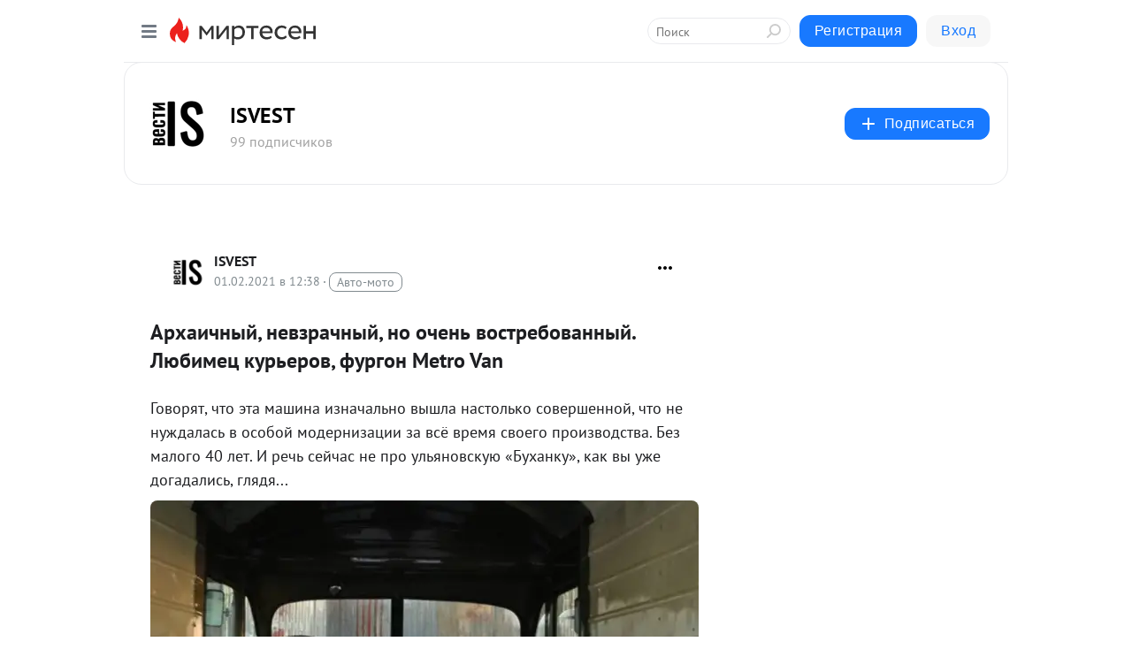

--- FILE ---
content_type: text/html; charset=utf-8
request_url: https://isvest.mirtesen.ru/blog/43279948927/Arhayichnyiy-nevzrachnyiy-no-ochen-vostrebovannyiy-Lyubimets-kur
body_size: 29045
content:
<!DOCTYPE html>
<html lang="ru" >
<head>
<meta charset="utf-8" />
<meta name="robots" content="all"/>
<script>window.__SM_COUNTER_ID = 45130;</script>
<title data-react-helmet="true">Архаичный, невзрачный, но очень востребованный. Любимец курьеров, фургон Metro Van - ISVEST - Медиаплатформа МирТесен</title>
<meta name="viewport" content="width=device-width, initial-scale=1"/>
<meta name="yandex-verification" content="407fbd2d0a304b8e"/>
<meta data-react-helmet="true" name="description" content="Говорят, что эта машина изначально вышла настолько совершенной, что не нуждалась в особой модернизации за всё время своего производства. Без малого 40 лет. И речь сейчас не про ульяновскую «Буханку», как вы уже догадались, глядя... Говорят, что эта машина изначально вышла настолько совершенной, что - 1 февраля - 43279948927 - Медиаплатформа МирТесен"/><meta data-react-helmet="true" name="keywords" content="одноклассники, однокурсники, соседи, сослуживцы, мир тесен, земляки, старые друзья, география, блоги домов, события вокруг, социальная сеть, карта, дом, работа, web 2.0"/><meta data-react-helmet="true" property="og:image" content="https://r4.mt.ru/r16/photo4CF7/20610634308-0/jpg/bp.jpeg"/><meta data-react-helmet="true" property="og:image:width" content="1200"/><meta data-react-helmet="true" property="og:image:height" content="628"/><meta data-react-helmet="true" property="og:image:alt" content="Архаичный, невзрачный, но очень востребованный. Любимец курьеров, фургон Metro Van - ISVEST - Медиаплатформа МирТесен"/><meta data-react-helmet="true" property="twitter:image" content="https://r4.mt.ru/r16/photo4CF7/20610634308-0/jpg/bp.jpeg"/><meta data-react-helmet="true" property="vk:image" content="https://r4.mt.ru/r16/photo4CF7/20610634308-0/jpg/bp.jpeg"/><meta data-react-helmet="true" property="og:description" content="Говорят, что эта машина изначально вышла настолько совершенной, что не нуждалась в особой модернизации за всё время своего производства. Без малого 40 лет. И речь сейчас не про ульяновскую «Буханку», как вы уже догадались, глядя... Говорят, что эта машина изначально вышла настолько совершенной, что - 1 февраля - 43279948927 - Медиаплатформа МирТесен"/><meta data-react-helmet="true" property="twitter:description" content="Говорят, что эта машина изначально вышла настолько совершенной, что не нуждалась в особой модернизации за всё время своего производства. Без малого 40 лет. И речь сейчас не про ульяновскую «Буханку», как вы уже догадались, глядя... Говорят, что эта машина изначально вышла настолько совершенной, что - 1 февраля - 43279948927 - Медиаплатформа МирТесен"/><meta data-react-helmet="true" property="og:site_name" content="ISVEST - МирТесен"/><meta data-react-helmet="true" property="og:site" content="ISVEST - МирТесен"/><meta data-react-helmet="true" property="og:type" content="article"/><meta data-react-helmet="true" property="og:url" content="https://auto-tip.ru/arhaichnyj-nevzrachnyj-no-ochen-vostrebovannyj-ljubimec-kurerov-furgon-metro-van/"/><meta data-react-helmet="true" property="og:title" content="Архаичный, невзрачный, но очень востребованный. Любимец курьеров, фургон Metro Van - ISVEST - Медиаплатформа МирТесен"/><meta data-react-helmet="true" property="twitter:card" content="summary_large_image"/><meta data-react-helmet="true" property="twitter:title" content="Архаичный, невзрачный, но очень востребованный. Любимец курьеров, фургон Metro Van - ISVEST - Медиаплатформа МирТесен"/><meta data-react-helmet="true" http-equiv="X-UA-Compatible" content="IE=edge"/><meta data-react-helmet="true" name="viewport" content="width=device-width, initial-scale=1"/><meta data-react-helmet="true" name="yandex_direct" content="1"/><meta data-react-helmet="true" name="yandex-verification" content=""/>
<link data-react-helmet="true" rel="image_src" href="https://r4.mt.ru/r16/photo4CF7/20610634308-0/jpg/bp.jpeg"/><link data-react-helmet="true" rel="canonical" href="https://auto-tip.ru/arhaichnyj-nevzrachnyj-no-ochen-vostrebovannyj-ljubimec-kurerov-furgon-metro-van/"/><link data-react-helmet="true" rel="index" href="https://isvest.mirtesen.ru"/><link data-react-helmet="true" rel="alternate" type="application/atom+xml" title="ISVEST - МирТесен" href="https://isvest.mirtesen.ru/blog/atom"/><link data-react-helmet="true" rel="alternate" type="application/atom+xml" title="ISVEST - МирТесен" href="https://isvest.mirtesen.ru/blog/rss"/><link data-react-helmet="true" rel="icon" href="/favicon.ico" type="image/x-icon" sizes="16x16"/><link data-react-helmet="true" rel="shortcut icon" href="/favicon.ico" type="image/x-icon" sizes="16x16"/>

<link rel="stylesheet" href="https://alpha.mirtesen.ru/assets/modern/bundle.async.390fc67b829a9a691b15.css" media="print" onload="this.media='all'">
<link rel="stylesheet" href="https://alpha.mirtesen.ru/assets/modern/bundle.blog.e2791309848d57543770.css" />
</head>
<body >



<div id="root"><div class="app blog-post-page"><div id="layout" class="blog-post-layout"><div id="main-container" class="not-admin"><header id="header"><div class="header-wrapper" style="width:auto"><div class="header-container"><div class="header"><div class="header__navigation"></div></div></div></div></header><div id="three-column-container"><div id="very-left-column" class=""><div class="sticky-wrap" style="left:0"><div class="sticky__content"><div class="left-menu"><div class="left-menu__blog"><div class="left-menu__item left-menu__blog-item"><div class="left-menu__item_title left-menu__item_header">ISVEST</div><a class="left-menu__item_element" href="https://isvest.mirtesen.ru">Главная</a><a class="left-menu__item_element" href="https://isvest.mirtesen.ru/blog">Блог</a><a class="left-menu__item_element" href="https://rent-car.pro/">Автожурнал</a></div><div class="left-menu__item left-menu__blog-item"><div class="left-menu__item_title left-menu__item_header"></div><i class="left-menu__item_delimiter"></i><a class="left-menu__item_element" href="https://isvest.mirtesen.ru/blog/latest">Новые</a><a class="left-menu__item_element" href="https://isvest.mirtesen.ru/blog/interesting">Лучшие</a><a class="left-menu__item_element" href="https://isvest.mirtesen.ru/blog/commented">Обсуждаемые</a><a class="left-menu__item_element" href="https://isvest.mirtesen.ru/comments">Комментарии</a><a class="left-menu__item_element" href="https://isvest.mirtesen.ru/people">Участники сайта</a></div></div><div class="left-menu__item" id="topics-menu"><div class="left-menu__item_title" id="topics-menu-title">Рубрики</div><a class="left-menu__item_element" href="//mirtesen.ru/topic/cooking?utm_medium=from_left_sidebar"><span><img src="//static.mtml.ru/images/topics/cooking.svg" alt="cooking" loading="lazy" width="16" height="16"/></span><span>Кулинария</span></a><a class="left-menu__item_element" href="//mirtesen.ru/topic/family?utm_medium=from_left_sidebar"><span><img src="//static.mtml.ru/images/topics/family.svg" alt="family" loading="lazy" width="16" height="16"/></span><span>Дети и семья</span></a><a class="left-menu__item_element" href="//mirtesen.ru/topic/show?utm_medium=from_left_sidebar"><span><img src="//static.mtml.ru/images/topics/show.svg" alt="show" loading="lazy" width="16" height="16"/></span><span>Шоу-бизнес</span></a><a class="left-menu__item_element" href="//mirtesen.ru/topic/politics?utm_medium=from_left_sidebar"><span><img src="//static.mtml.ru/images/topics/politics.svg" alt="politics" loading="lazy" width="16" height="16"/></span><span>Политика</span></a><a class="left-menu__item_element" href="//mirtesen.ru/topic/health?utm_medium=from_left_sidebar"><span><img src="//static.mtml.ru/images/topics/health.svg" alt="health" loading="lazy" width="16" height="16"/></span><span>Здоровье</span></a><button class="left-menu__item_button">Показать все<svg class="svg-icon"><use href="/images/icons.svg?v=1769406#angle-down"></use></svg></button></div><div class="left-menu__item"><div class="left-menu__item_title left-menu__item_header"><a href="https://mirtesen.ru/" class="left-menu__item_title-anchor">Моя лента</a></div><a href="https://mirtesen.ru/chats" class="left-menu__item_element left-menu__item_element_chat" target="_self"><span><img src="//static.mtml.ru/images/icons_v2/chats.svg" alt="ЧАТЫ" loading="lazy" width="16" height="16"/></span><span id="chats-tooltip">ЧАТЫ</span></a><a href="https://mirtesen.ru/polls" class="left-menu__item_element left-menu__item_element_poll" target="_self"><span><img src="//static.mtml.ru/images/icons_v2/vote.svg" alt="Опросы" loading="lazy" width="28" height="28"/></span><span id="polls-tooltip">Опросы</span></a><a href="https://mirtesen.ru/bloggers" class="left-menu__item_element" target="_self"><span><img src="//static.mtml.ru/images/icons_v2/IconBloggersColor.svg" alt="Блогеры" loading="lazy" width="17" height="17"/></span><span id="bloggers-tooltip">Блогеры</span></a><a href="https://mirtesen.ru/user-posts" class="left-menu__item_element" target="_self"><span><img src="//static.mtml.ru/images/icons_v2/IconUserContent.svg" alt="Глас народа" loading="lazy" width="16" height="16"/></span><span id="user-posts-tooltip">Глас народа</span></a><a href="https://mirtesen.ru/popular/liked" class="left-menu__item_element" target="_self"><span><img src="//static.mtml.ru/images/icons_v2/IconPopularColor.svg" alt="Популярное" loading="lazy" width="13" height="16"/></span><span id="popular-posts-tooltip">Популярное</span></a><a href="https://mirtesen.ru/popular/commented" class="left-menu__item_element" target="_self"><span><img src="//static.mtml.ru/images/icons_v2/IconDiscussColor.svg" alt="Обсуждаемое" loading="lazy" width="14" height="14"/></span><span id="commented-posts-tooltip">Обсуждаемое</span></a></div><div class="left-menu__item" id="common-menu"><a href="https://k41tv.app.link/sidebarlink" class="btn btn-primary btn-primary_left-menu" target="_blank" id="app-tooltip"><svg class="svg"><use href="/images/icons.svg#app-icon"></use></svg><span class="left-menu__item_element-text">Мессенджер МТ</span></a><a href="https://info.mirtesen.ru/about" class="left-menu__item_element" target="_blank"><span><img src="//static.mtml.ru/images/icons_v2/IconAbout.svg" alt="О компании" loading="lazy" width="9" height="14"/></span><span class="left-menu__item_element-text">О компании</span></a><a href="https://info.mirtesen.ru/glagol" class="left-menu__item_element" target="_blank"><span><img src="//static.mtml.ru/images/icons_v2/icon-glagol.svg" alt="О редакции ГлагоL" loading="lazy" width="8" height="13"/></span><span class="left-menu__item_element-text">О редакции ГлагоL</span></a><a href="https://info.mirtesen.ru/news" class="left-menu__item_element" target="_blank"><span><img src="//static.mtml.ru/images/icons_v2/IconNews.svg" alt="Новости" loading="lazy" width="16" height="14"/></span><span class="left-menu__item_element-text">Новости</span></a><a href="https://info.mirtesen.ru/partners" class="left-menu__item_element" target="_blank"><span><img src="//static.mtml.ru/images/icons_v2/IconPartners.svg" alt="Партнерам" loading="lazy" width="16" height="13"/></span><span class="left-menu__item_element-text">Партнерам</span></a><a href="https://info.mirtesen.ru/promo" class="left-menu__item_element" target="_blank"><span><img src="//static.mtml.ru/images/icons_v2/IconAdvertizing.svg" alt="Рекламодателям" loading="lazy" width="17" height="16"/></span><span class="left-menu__item_element-text">Рекламодателям</span></a><a href="https://mirtesen.ru/feedback/report" class="left-menu__item_element" target="_blank"><span><img src="//static.mtml.ru/images/icons_v2/IconFeedback.svg" alt="Обратная связь" loading="lazy" width="16" height="13"/></span><span class="left-menu__item_element-text">Обратная связь</span></a><a href="https://mirtesen.ru/feedback/report/spam" class="left-menu__item_element" target="_blank"><span><img src="//static.mtml.ru/images/icons_v2/IconSpam.svg" alt="Пожаловаться на спам" loading="lazy" width="15" height="14"/></span><span class="left-menu__item_element-text">Пожаловаться на спам</span></a><a href="https://info.mirtesen.ru/agreement" class="left-menu__item_element" target="_blank"><span><img src="//static.mtml.ru/images/icons_v2/IconAgreement.svg" alt="Соглашение" loading="lazy" width="15" height="16"/></span><span class="left-menu__item_element-text">Соглашение</span></a><a href="https://info.mirtesen.ru/recommendation_rules" class="left-menu__item_element" target="_blank"><span><img src="//static.mtml.ru/images/icons_v2/IconAgreement.svg" alt="Рекомендательные технологии" loading="lazy" width="15" height="16"/></span><span class="left-menu__item_element-text">Рекомендательные технологии</span></a></div></div><p class="recommendation-tech">На информационном ресурсе применяются <a href="https://info.mirtesen.ru/recommendation_rules">рекомендательные технологии</a> (информационные технологии предоставления информации на основе сбора, систематизации и анализа сведений, относящихся к предпочтениям пользователей сети &quot;Интернет&quot;, находящихся на территории Российской Федерации)</p><div class="mt-tizer-ad-block"><div class="partner-block-wrapper"><div id="unit_99821"></div></div></div></div></div></div><div id="content-container"><div id="secondary-header" class="secondary-header secondary-header_blog"><div class="secondary-header__middle"><div id="secondary-header-logo" class="secondary-header__logo-outer"><div class="secondary-header__logo-wrap"><a class="userlogo userlogo_xl" href="https://isvest.mirtesen.ru?utm_referrer=mirtesen.ru" title="" target="" data-rjs="2"></a></div></div><div class="secondary-header__title-wrap"><div class="secondary-header__title-subscribers"><h2 class="secondary-header__title"><a class="secondary-header__title-link" href="https://isvest.mirtesen.ru?utm_referrer=mirtesen.ru" style="color:#000" rel="nofollow">ISVEST</a></h2><i class="secondary-header__subscribers">99 подписчиков</i></div></div><div><div id="mt-dropdown-menu" class="mt-dropdown-menu"><button appearance="btn" title="Подписаться" type="button" class="mt-dropdown-menu__btn btn btn-primary"><svg class="svg-icon"><use href="/images/icons.svg?v=1769406#cross"></use></svg>Подписаться</button></div></div></div></div><div class="blog-post-item blog-post-item_tile"><div id="double-column-container"><div id="right-column"><div class="partner-block-wrapper"><div id="unit_103944"></div></div><div class="partner-block-wrapper"><div id="unit_103939"></div></div><div class="right-column-comments right-column-comments_blog"><h3 class="right-column-comments__title">Свежие комментарии</h3><ul class="right-column-comments-list"><li class="right-column-comments-item"><a href="https://mirtesen.ru/people/984481077" class="right-column-comments-item__author"><span class="userlogo userlogo_s" href="" style="background:linear-gradient(hsl(159, 100%, 50%), hsl(189, 80%, 50%))" target="">АД</span><div class="right-column-comments-item__author__info"><i class="right-column-comments-item__author__name" style="color:hsl(174, 70%, 50%)">Александр Данилов</i><i class="right-column-comments-item__pubdate"></i></div></a><div class="right-column-comments-item__post"><span class="right-column-comments-item__post__message">Страна воюет, а она показуху устраивает</span><span class="right-column-comments-item__post__title">Алена Водонаева р...</span></div></li><li class="right-column-comments-item"><a href="https://mirtesen.ru/people/605695246" class="right-column-comments-item__author"><span class="userlogo userlogo_s" href="" title="" target="" data-rjs="2"></span><div class="right-column-comments-item__author__info"><i class="right-column-comments-item__author__name" style="color:hsl(174, 70%, 50%)">Амара Карпова</i><i class="right-column-comments-item__pubdate"></i></div></a><div class="right-column-comments-item__post"><span class="right-column-comments-item__post__message">дурдом 2🤮низкие дешевые шлюхи💩</span><span class="right-column-comments-item__post__title">Алена Водонаева р...</span></div></li><li class="right-column-comments-item"><a href="https://mirtesen.ru/people/167878783" class="right-column-comments-item__author"><span class="userlogo userlogo_s" href="" style="background:linear-gradient(hsl(214, 100%, 50%), hsl(244, 80%, 50%))" target="">ИИ</span><div class="right-column-comments-item__author__info"><i class="right-column-comments-item__author__name" style="color:hsl(229, 70%, 50%)">Иван Иванов</i><i class="right-column-comments-item__pubdate"></i></div></a><div class="right-column-comments-item__post"><span class="right-column-comments-item__post__message">Сосалки хорошие надула.</span><span class="right-column-comments-item__post__title">Алена Водонаева р...</span></div></li></ul></div><div class="partner-block-wrapper"><div id="unit_99810"></div></div><div class="partner-block-wrapper"><div id="unit_95080"></div></div><div class="sticky2" style="top:30px"><div class="partner-block-wrapper"><div id="unit_103947"></div></div></div></div><div id="content-column" class="content-column"><div class="adfox-top"><div class="partner-block-wrapper"><div id="unit_99815"></div></div><div class="partner-block-wrapper"><div id="unit_99815"></div></div></div><article class="blog-post" id="post_43279948927" itemscope="" itemType="http://schema.org/NewsArticle"><meta itemscope="" itemProp="mainEntityOfPage" itemType="https://schema.org/WebPage" itemID="https://auto-tip.ru/arhaichnyj-nevzrachnyj-no-ochen-vostrebovannyj-ljubimec-kurerov-furgon-metro-van/" content=""/><meta itemProp="datePublished" content="2021-02-01T12:38:30.000Z"/><meta itemProp="dateModified" content="2021-02-01T12:38:30.000Z"/><span itemscope="" itemType="https://schema.org/Organization" itemProp="publisher"><meta itemProp="name" content="ISVEST"/><span itemscope="" itemType="https://schema.org/ImageObject" itemProp="logo"><meta itemProp="url" content="//mtdata.ru/u29/photo63F3/20288040885-0/original.jpeg"/></span></span><meta itemProp="image" content="https://r4.mt.ru/r16/photo4CF7/20610634308-0/jpg/bp.jpeg"/><div class="blog-post__header"><div class="blog-post__author" rel="author"><span class="blog-post__author-avatar"><a class="userlogo" href="//isvest.mirtesen.ru?utm_referrer=mirtesen.ru" title="" target="_self" data-rjs="2"></a></span><div><a class="blog-post__author-name" href="//isvest.mirtesen.ru" target="_blank"><span itemProp="author">ISVEST</span></a><div class="blog-post__info"><div class="blog-post__pubdate"></div><h3 class="blog-post__topic-category-wrapper"><a class="blog-post__topic-category" href="//mirtesen.ru/topic/auto?utm_medium=from_headline_topic_button"><span>Авто-мото</span></a></h3></div></div></div><div><button title="Подписаться" class="btn blog-post__header-subscribe btn-primary">Подписаться</button></div><div id="mt-dropdown-menu" class="mt-dropdown-menu context-dropdown"><button type="button" class="mt-dropdown-menu__btn"><svg class="svg-icon"><use href="/images/icons.svg?v=1769406#more"></use></svg></button></div></div><h1 class="blog-post__title" itemProp="headline">Архаичный, невзрачный, но очень востребованный. Любимец курьеров, фургон Metro Van</h1><div class="partner-block-wrapper"><div id="unit_103965"></div></div><div class="blog-post__text" itemProp="articleBody"><div class="ui-rss-text"><p><p>Говорят, что эта машина изначально вышла настолько совершенной, что не нуждалась в особой модернизации за всё время своего производства. Без малого 40 лет. И речь сейчас не про ульяновскую «Буханку», как вы уже догадались, глядя...</p><figure><img class="POST_IMAGE " src="https://r4.mt.ru/r16/photo4CF7/20610634308-0/jpg/bp.webp"   alt=""width="620"height="auto"loading="lazy"/><figcaption>Архаичный, невзрачный, но очень востребованный. Любимец курьеров, фургон Metro Van</figcaption></figure><p>Говорят, что эта машина изначально вышла настолько совершенной, что не нуждалась в особой модернизации за всё время своего производства.<div id="unit_101877"><a href="https://smi2.ru/" ></a></div>
<script type="text/javascript" charset="utf-8">
  (function() {
    var sc = document.createElement('script'); sc.type = 'text/javascript'; sc.async = true;
    sc.src = '//smi2.ru/data/js/101877.js'; sc.charset = 'utf-8';
    var s = document.getElementsByTagName('script')[0]; s.parentNode.insertBefore(sc, s);
  }());
</script> Без малого 40 лет. И речь сейчас не про ульяновскую «Буханку», как вы уже догадались, глядя на фото, а про фургончик Metro Van, выпускавшийся компанией International Harvester.</p> <figure><div> <div><figure><img class="POST_IMAGE " src="https://r2.mt.ru/r16/photo50F3/20056780006-0/jpg/bp.webp"   alt=""width="620"height="auto"loading="lazy"/><figcaption>Архаичный, невзрачный, но очень востребованный. Любимец курьеров, фургон Metro Van</figcaption></figure></div> </div> </figure><p>В середине 1930-х годов инженеры компании приступили к разработке нового типа развозного фургона. Существовавшие в то время пикапы, с отдельной кабиной и грузовой платформой были незаменимы среди фермеров но не всегда устраивали городских торговцев и мелких предпринимателей.</p> <div> <div> <div> <div> <div> <div><figure><img class="POST_IMAGE " src="https://r1.mt.ru/r16/photoAA4B/20279852855-0/jpg/bp.webp"   alt=""width="620"height="auto"loading="lazy"/><figcaption>Архаичный, невзрачный, но очень востребованный. Любимец курьеров, фургон Metro Van</figcaption></figure></div> <div><figure><img class="POST_IMAGE " src="https://r.mt.ru/r16/photoFDAD/20502925704-0/jpg/bp.webp"   alt=""width="620"height="auto"loading="lazy"/><figcaption>Архаичный, невзрачный, но очень востребованный. Любимец курьеров, фургон Metro Van</figcaption></figure></div> </div> </div> </div> </div> </div> <p>Для отгрузки даже бутылки молока надо было открывать дверь, выходить из машины, лезть в кузов за товаром, в итоге монотонная операция отнимала кучу времени и сил. Нужно было что-то простое и понятное как трамвай.</p> <figure><div> <div><figure><img class="POST_IMAGE " src="https://r3.mt.ru/r16/photoB36D/20949071402-0/jpg/bp.webp"   alt=""width="620"height="auto"loading="lazy"/><figcaption>Архаичный, невзрачный, но очень востребованный. Любимец курьеров, фургон Metro Van</figcaption></figure></div> </div> <figcaption></figcaption></figure><p>Вагонная компоновка к тридцатым годам уже не была особой новостью, но машины с однообъемным кузовом выпускались единичными экземплярами. В основном ради экспериментов. International Metro Van смело можно называть первым в мире массовым фургоном вагонной компоновки.<div id="unit_103919"><a href="https://smi2.ru/" ></a></div>
<script type="text/javascript" charset="utf-8">
  (function() {
    var sc = document.createElement('script'); sc.type = 'text/javascript'; sc.async = true;
    sc.src = '//smi2.ru/data/js/103919.js'; sc.charset = 'utf-8';
    var s = document.getElementsByTagName('script')[0]; s.parentNode.insertBefore(sc, s);
  }());
</script></p> <figure><div> <div><figure><img class="POST_IMAGE " src="https://r.mt.ru/r16/photo684A/20172144251-0/jpg/bp.webp"   alt=""width="620"height="auto"loading="lazy"/><figcaption>D-series</figcaption></figure></div> </div> <figcaption>D-series</figcaption></figure><p>С технической частью заморачиваться вообще не стали, взяли проверенные механизмы от существовавшего International Harvester D-Series, только рулевую колонку пришлось немного видоизменить. Двигатель находится в передней части салона, сверху его закрывает металлический кожух. Доступ к мотору простой и удобный.</p> <div> <div> <div> <div> <div> <div><figure><img class="POST_IMAGE " src="https://r1.mt.ru/r16/photo2A3E/20395217100-0/jpg/bp.webp"   alt=""width="620"height="auto"loading="lazy"/><figcaption>Архаичный, невзрачный, но очень востребованный. Любимец курьеров, фургон Metro Van</figcaption></figure></div> <div><figure><img class="POST_IMAGE " src="https://r1.mt.ru/r16/photoC5F0/20618289949-0/jpg/bp.webp"   alt=""width="620"height="auto"loading="lazy"/><figcaption>Архаичный, невзрачный, но очень востребованный. Любимец курьеров, фургон Metro Van</figcaption></figure></div> <div><figure><img class="POST_IMAGE " src="https://r.mt.ru/r16/photo6D47/20841362798-0/jpg/bp.webp"   alt=""width="620"height="auto"loading="lazy"/><figcaption>Архаичный, невзрачный, но очень востребованный. Любимец курьеров, фургон Metro Van</figcaption></figure></div> </div> </div> </div> </div> </div> <p>Передние двери фургона сделаны раздвижными, а не распашными, поэтому короткие отрезки пути водитель проезжал их даже не закрывая. Сиденье крепится на единственной трубе и откидывается вперед. Это позволяет пролезать в грузовой отсек прямо с места водителя, экономя время.</p> <div> <div> <div> <div> <div> <div><figure><img class="POST_IMAGE " src="https://r2.mt.ru/r16/photoC7AD/20064435647-0/jpg/bp.webp"   alt=""width="620"height="auto"loading="lazy"/><figcaption>Архаичный, невзрачный, но очень востребованный. Любимец курьеров, фургон Metro Van</figcaption></figure></div> <div><figure><img class="POST_IMAGE " src="https://r2.mt.ru/r16/photo9C2B/20287508496-0/jpg/bp.webp"   alt=""width="620"height="auto"loading="lazy"/><figcaption>Архаичный, невзрачный, но очень востребованный. Любимец курьеров, фургон Metro Van</figcaption></figure></div> <div><figure><img class="POST_IMAGE " src="https://r1.mt.ru/r16/photoBBDA/20510581345-0/jpg/bp.webp"   alt=""width="620"height="auto"loading="lazy"/><figcaption>Архаичный, невзрачный, но очень востребованный. Любимец курьеров, фургон Metro Van</figcaption></figure></div> </div> </div> </div> </div> </div> <p>Уже на этапе презентации Metro Van в 1938 году стало понятно, что машину ждет успех. Она оказалась нужна всем, развозчикам продуктов на дом и в магазины, службам доставки, почте, цветочникам, пожарным, химчисткам и клининговым конторам.</p> <div> <div> <div> <div> <div> <div><figure><img class="POST_IMAGE " src="https://r2.mt.ru/r16/photo353A/20733654194-0/jpg/bp.webp"   alt=""width="620"height="auto"loading="lazy"/><figcaption>Архаичный, невзрачный, но очень востребованный. Любимец курьеров, фургон Metro Van</figcaption></figure></div> <div><figure><img class="POST_IMAGE " src="https://r2.mt.ru/r16/photo5ED1/20956727043-0/jpg/bp.webp"   alt=""width="620"height="auto"loading="lazy"/><figcaption>Архаичный, невзрачный, но очень востребованный. Любимец курьеров, фургон Metro Van</figcaption></figure></div> <div><figure><img class="POST_IMAGE " src="https://r4.mt.ru/r16/photoFA53/20179799892-0/jpg/bp.webp"   alt=""width="620"height="auto"loading="lazy"/><figcaption>Архаичный, невзрачный, но очень востребованный. Любимец курьеров, фургон Metro Van</figcaption></figure></div> <div><figure><img class="POST_IMAGE " src="https://r2.mt.ru/r16/photoFB7A/20402872741-0/jpg/bp.webp"   alt=""width="620"height="auto"loading="lazy"/><figcaption>Архаичный, невзрачный, но очень востребованный. Любимец курьеров, фургон Metro Van</figcaption></figure></div> </div> </div> </div> </div> </div> <p>В шестидесятых был немного модернизирован мотор, но в целом, до 1975 года этот архаичный фургон выпускали почти без изменений. В наши дни любители олдтаймеров находят уцелевшие экземпляры пригодные для восстановления и приводят их в первозданный вид. На фото – наглядный пример результатов любви к технике, как говорится – что было до и получилось после.</p> <p><a rel="nofollow ugc noreferrer noopener" href="https://zen.yandex.ru/media/oldtimer/arhaichnyi-nevzrachnyi-no-ochen-vostrebovannyi-liubimec-kurerov-furgon-metro-van-6017160a7fd0a5390faaa3c0" target="_blank">источник</a></p></p></div><p>&nbsp;</p></div><div id="panda_player" class="panda-player"></div><div class="blog-post__source"><a href="https://isvest.mirtesen.ru/url?e=simple_click&amp;blog_post_id=43279948927&amp;url=[base64]" target="_blank">Ссылка на первоисточник</a></div><div class="blog-post__subscribe"><p class="blog-post__subscribe-text">Понравилась статья? Подпишитесь на канал, чтобы быть в курсе самых интересных материалов</p><a href="#" class="btn btn-primary">Подписаться</a></div><ul class="mt-horizontal-menu mt-horizontal-menu_list mt-horizontal-menu_multiline-left post-tags"><li><a href="/hashtags/%D0%90%D0%B2%D1%82%D0%BE" class="tag-label-2 tag-label-2_sm"><span>Авто</span></a><meta itemProp="about" content="Авто"/></li></ul><div class="blog-post__footer"><div class="post-controls"><div><div class="post-actions"><div class="post-actions__push"></div></div></div></div></div><span></span></article><nav class="pagination"><ul class="blog-post__pagination"><li><a href="https://isvest.mirtesen.ru/blog/43727153885/Vot-kak-nekotoryie-perekupyi-remontiruyut-gniloe-dnische-avto-be?utm_referrer=mirtesen.ru"><span class="blog-post__pagination__arrow">←</span>Предыдущая тема</a></li><li class="blog-post__pagination__symbol"> | </li><li><a href="https://isvest.mirtesen.ru/blog/43563737274/Lyubimets-devushek-ili-Fiat-dlya-bogatyih-Autobianchi-Bianchina?utm_referrer=mirtesen.ru">Следующая тема<span class="blog-post__pagination__arrow">→</span></a></li></ul></nav><div class="partner-block-wrapper"><div id="unit_103916"></div></div><span></span><div class="adfox-outer blog-post-item__ad-block"><div class="partner-block-wrapper"><div id="unit_99816"></div></div></div></div></div><div class="blog-post-bottom-partners"><div class="partner-block-wrapper"><div id="unit_103941"></div></div><div class="partner-block-wrapper"><div id="unit_95079"></div></div><div class="partner-block-wrapper"><div id="unit_95031"></div></div></div></div></div></div></div><div style="position:fixed;bottom:50px;right:0;cursor:pointer;transition-duration:0.2s;transition-timing-function:linear;transition-delay:0s;z-index:10;display:none"><div id="scroll-top"><div>наверх</div></div></div></div><div></div></div></div>
<div id="messenger-portal" class="messenger-embedded"></div>
<script>window.__PRELOADED_STATE__ = {"blogDomain":{},"promotion":{"popup":{},"activeTab":"platform","sections":{"platform":{"title":"Реклама на Платформе","isMenu":true,"changed":false,"forDevs":true},"settings":{"title":"Настройки рекламы","isMenu":true,"changed":false,"forDevs":true},"item":{"title":"Редактирование объекта","isMenu":false,"changed":false,"forDevs":true},"itemAdd":{"title":"Добавление объекта","isMenu":false,"changed":false,"forDevs":true},"deposit":{"title":"Пополнение баланса","isMenu":false,"changed":false,"forDevs":true},"stats":{"title":"Статистика рекламы","isMenu":true,"changed":false,"forDevs":true}},"changed":{"platform":false,"settings":false,"item":false,"stats":false},"data":{"platform":"","settings":{"currentBalance":0,"spentBalance":0,"groupItem":{"id":null,"status":"STATUS_PENDING","dateStart":null,"dateEnd":null,"fullClicksLimit":null,"dayClicksLimit":null,"clickPrice":null,"utmSource":null,"utmMedium":null,"utmCampaign":null,"targetGeoIds":null,"targetIsMale":null,"targetAgeMin":null,"targetAgeMax":null,"targetTime":null,"title":null,"canChangeStatus":null,"inRotation":false,"fullClicks":0,"dayClicks":0},"blogpostItems":[]},"item":{"id":null,"status":"STATUS_PENDING","dateStart":null,"dateEnd":null,"fullClicksLimit":null,"dayClicksLimit":null,"clickPrice":null,"utmSource":null,"utmMedium":null,"utmCampaign":null,"targetGeoIds":null,"targetIsMale":null,"targetAgeMin":null,"targetAgeMax":null,"targetTime":null,"title":null,"canChangeStatus":null,"inRotation":false,"fullClicks":0,"dayClicks":0},"itemAdd":{"url":null},"deposit":{"value":""},"stats":{"periodFrom":"2026-01-03","periodTo":"2026-01-23"}},"errors":{}},"editComments":{"activeTab":"stats","sections":{"stats":{"title":"Статистика","isMenu":true,"changed":false,"forDevs":true},"settings":{"title":"Настройки","isMenu":true,"changed":false,"forDevs":true}},"changed":{"stats":false,"settings":false},"data":{"stats":{"periodFrom":"2026-01-16","periodTo":"2026-01-23"},"settings":{"applyForCommentsEnabled":0,"commonEnabled":0,"siteEnabled":0,"keyWords":[]}},"errors":{}},"actionVote":{},"header":{"sidebarEnabled":false,"sidebarIsOpen":false},"messageNotifications":{"items":[],"startFrom":0,"nextFrom":0,"hasMoreItems":true,"busy":false},"activityNotifications":{"items":[],"nextFrom":"","hasMoreItems":true,"busy":false},"headerSearch":{"value":"","result":{"people":[],"groups":[],"posts":[]},"isLoading":false,"hasResults":false},"rssEditor":{"editKey":null,"type":"add","loading":{"defaultImage":false},"values":{"maxTextLength":0,"publicationDelay":0,"useFullText":false,"useShortDesctiption":false,"ignoreMediaTags":false,"rssSourceLink":"","autoRefreshImportedThemes":false,"pregTemplateTextSearch":"","pregTemplateTextChange":"","xpathLongText":"","xpathImage":"","showCategory":"","importCategory":"","keepImages":false,"keepLinks":false,"keepIframes":false,"useEmbedCode":false,"useYandexTurbo":false,"addYandexGenreTags":false,"loadingTimout":0,"hideSourceLink":false,"defaultImage":""}},"telegramEditor":{"editKey":null,"type":"add","values":{"username":null,"signature":""}},"auth":{"user":null,"groupPrivileges":{},"viewedTooltips":{}},"authForm":{"isBusy":false,"widgetId":"0","instances":{"0":{"isOpen":false,"activeTab":"login","callAndSmsLimits":{"apiLimits":{"smsAllowed":true,"callAllowed":true,"smsTimeLimitExceededMsg":"","callTimeLimitExceededMsg":""},"timers":{}},"params":{"login":{"phone":"","code":"","mode":"SMS","step":"","errorMap":{}},"loginByEmail":{"email":"","password":"","remember":"on","step":"","errorMap":{}},"registration":{"name":"","lastname":"","email":"","phone":"","code":"","mode":"SMS","step":"","errorMap":{}},"registrationByEmail":{"email":"","name":"","phone":"","code":"","mode":"SMS","step":"","errorMap":{}},"password":{"email":"","errorMap":{}}}}}},"blogModerators":{"staff":[],"popup":{"popupType":null,"userInfo":null},"errors":{},"radioBtnValue":null},"logoEditor":{"image":null,"allowZoomOut":false,"position":{"x":0.5,"y":0.5},"scale":1,"rotate":0,"borderRadius":0,"width":100,"height":100,"border":0,"isEmpty":true,"type":"blog"},"headerBackgroundEditor":{"image":null,"type":"blog","allowZoomOut":false,"position":{"x":0.5,"y":0.5},"scale":1,"rotate":0,"borderRadius":0,"blogHeight":240,"profileHeight":240,"border":0,"isEmpty":true},"titleEditor":{"title":""},"secondaryHeader":{"logoSwitcher":false,"titleSwitcher":false,"backgroundSwitcher":false,"logoEditor":false,"titleEditor":false,"backgroundEditor":false},"blogMenuSettings":{"isChanged":false,"menuItems":[],"currentIndex":null,"menuItem":{},"staticWidgetsToRemove":[],"context":{"add":{"title":"Добавление раздела","saveButton":"Добавить"},"edit":{"title":"Раздел: ","saveButton":"Сохранить","remove":"Удалить раздел"}},"errors":{}},"siteSettings":{},"siteSettingsLeftMenu":{"sitesDropdown":false},"promotionLeftMenu":{},"editCommentsLeftMenu":{},"blogPostList":{"searchValue":"","search":{"results":[],"page":0,"hasMore":true,"isLoading":false},"blogPostList":[],"hasMoreItems":true,"page":1,"title":"","tag":"","period":"","before":"","after":"","status":"","sort":""},"blogPostEditor":{"id":null,"title":"","text":"","inProcess":false,"sign":"","disableComments":false,"tags":[],"tagSuggestions":[],"errors":[],"publishTime":null,"referenceUrl":"","nextBtnUrl":"","pushBtnUrl":"","pushBtnText":"","doFollowLinks":0,"pulse":0,"draft":false,"preloaderVisible":true,"errorMessage":{"isVisible":false,"text":"Произошла ошибка. Попробуйте еще раз или свяжитесь со службой поддержки."},"showPollEditor":false,"pollTab":"default","sentToModeration":false,"foundPolls":[],"foundPollsOffset":0,"hasMorePolls":true,"pollId":null},"actionModifyPostPopup":{"isOpen":false,"popupType":"","id":null,"deletedList":{},"approveList":{}},"rightColumnPosts":[],"rightColumnComments":[{"id":128006985,"text":"Страна воюет, а она показуху устраивает","date":1763817961,"blog_post":{"id":43201847422,"title":"Алена Водонаева решила купить квартиру своему коту","seo_url":"//isvest.mirtesen.ru/blog/43201847422/Alena-Vodonayeva-reshila-kupit-kvartiru-svoemu-kotu?utm_referrer=mirtesen.ru"},"user":{"cover":null,"count_friends":null,"id":984481077,"url":"//mirtesen.ru/people/984481077","display_name":"Александр Данилов","photo_original":null},"images":[],"formattedDates":{"iso":"2025-11-22T13:26:01.000Z","ver1":"22 ноября, 16:26","ver2":"22.11.2025 в 16:26","ver3":"22 нояб., 16:26"}},{"id":127758536,"text":"дурдом 2🤮низкие дешевые шлюхи💩","date":1755498654,"blog_post":{"id":43201847422,"title":"Алена Водонаева решила купить квартиру своему коту","seo_url":"//isvest.mirtesen.ru/blog/43201847422/Alena-Vodonayeva-reshila-kupit-kvartiru-svoemu-kotu?utm_referrer=mirtesen.ru"},"user":{"cover":null,"count_friends":null,"id":605695246,"url":"//mirtesen.ru/people/605695246","display_name":"Амара Карпова","photo_original":"//mtdata.ru/u10/photo96F0/20243703305-0/original.jpeg"},"images":[],"formattedDates":{"iso":"2025-08-18T06:30:54.000Z","ver1":"18 августа, 9:30","ver2":"18.08.2025 в 9:30","ver3":"18 авг., 9:30"}},{"id":127400960,"text":"Сосалки хорошие надула.","date":1745138940,"blog_post":{"id":43201847422,"title":"Алена Водонаева решила купить квартиру своему коту","seo_url":"//isvest.mirtesen.ru/blog/43201847422/Alena-Vodonayeva-reshila-kupit-kvartiru-svoemu-kotu?utm_referrer=mirtesen.ru"},"user":{"cover":null,"count_friends":null,"id":167878783,"url":"//mirtesen.ru/people/167878783","display_name":"Иван Иванов","photo_original":null},"images":[],"formattedDates":{"iso":"2025-04-20T08:49:00.000Z","ver1":"20 апреля, 11:49","ver2":"20.04.2025 в 11:49","ver3":"20 апр., 11:49"}}],"rightColumnGallery":{"total":0,"images":[]},"blogPost":{"id":43279948927,"title":"Архаичный, невзрачный, но очень востребованный. Любимец курьеров, фургон Metro Van","url":"//isvest.mirtesen.ru/blog/43279948927?utm_referrer=mirtesen.ru","seo_url":"//isvest.mirtesen.ru/blog/43279948927/Arhayichnyiy-nevzrachnyiy-no-ochen-vostrebovannyiy-Lyubimets-kur?utm_referrer=mirtesen.ru","canonical_url":"https://auto-tip.ru/arhaichnyj-nevzrachnyj-no-ochen-vostrebovannyj-ljubimec-kurerov-furgon-metro-van/","created":1612183263,"date":1612183110,"publish_time":null,"status":"STATUS_ACTIVE","isTitleHidden":false,"preview_text":"Говорят, что эта машина изначально вышла настолько совершенной, что не нуждалась в особой модернизации за всё время своего производства. Без малого 40 лет. И речь сейчас не про ульяновскую «Буханку», как вы уже догадались, глядя... Говорят, что эта машина изначально вышла настолько совершенной, что","comments_count":0,"post_type":"post","likes":{"count":0,"user_likes":0,"can_like":0,"marks_pluses":0,"marks_minuses":0,"user_like_attr":null,"like_attr_ids":[]},"from_id":256766496,"from":{"id":256766496,"display_name":"Владислав Андреевич","url":"//mirtesen.ru/people/256766496","photo_original":"//mtdata.ru/u25/photo3433/20395725105-0/original.jpeg","isAuthenticAccount":false},"group":{"display_name":"ISVEST","url":"//isvest.mirtesen.ru","photo_original":"//mtdata.ru/u29/photo63F3/20288040885-0/original.jpeg","id":30070715970,"canViewBlogPostCreator":false,"showSubscribersAmount":true,"is_subscribed":false,"is_member":false,"is_owner":false,"is_staff":false,"created":1583831734},"attachments":[{"photo":{"id":20610634308,"photo_original":"//mtdata.ru/u16/photo4CF7/20610634308-0/original.jpg#20610634308","title":"1","width":993,"height":739}},{"photo":{"id":20056780006,"photo_original":"//mtdata.ru/u16/photo50F3/20056780006-0/original.jpg#20056780006","title":"1","width":1125,"height":784}},{"photo":{"id":20064435647,"photo_original":"//mtdata.ru/u16/photoC7AD/20064435647-0/original.jpg#20064435647","title":"1","width":1125,"height":935}},{"photo":{"id":20172144251,"photo_original":"//mtdata.ru/u16/photo684A/20172144251-0/original.jpg#20172144251","title":"1","width":889,"height":645}},{"photo":{"id":20179799892,"photo_original":"//mtdata.ru/u16/photoFA53/20179799892-0/original.jpg#20179799892","title":"1","width":1125,"height":953}},{"photo":{"id":20279852855,"photo_original":"//mtdata.ru/u16/photoAA4B/20279852855-0/original.jpg#20279852855","title":"1","width":1125,"height":854}},{"photo":{"id":20287508496,"photo_original":"//mtdata.ru/u16/photo9C2B/20287508496-0/original.jpg#20287508496","title":"1","width":1125,"height":747}},{"photo":{"id":20395217100,"photo_original":"//mtdata.ru/u16/photo2A3E/20395217100-0/original.jpg#20395217100","title":"1","width":1125,"height":876}},{"photo":{"id":20402872741,"photo_original":"//mtdata.ru/u16/photoFB7A/20402872741-0/original.jpg#20402872741","title":"1","width":1125,"height":725}},{"photo":{"id":20502925704,"photo_original":"//mtdata.ru/u16/photoFDAD/20502925704-0/original.jpg#20502925704","title":"1","width":1125,"height":862}},{"photo":{"id":20510581345,"photo_original":"//mtdata.ru/u16/photoBBDA/20510581345-0/original.jpg#20510581345","title":"1","width":1125,"height":895}},{"photo":{"id":20618289949,"photo_original":"//mtdata.ru/u16/photoC5F0/20618289949-0/original.jpg#20618289949","title":"1","width":1125,"height":798}},{"photo":{"id":20733654194,"photo_original":"//mtdata.ru/u16/photo353A/20733654194-0/original.jpg#20733654194","title":"1","width":1125,"height":1017}},{"photo":{"id":20841362798,"photo_original":"//mtdata.ru/u16/photo6D47/20841362798-0/original.jpg#20841362798","title":"1","width":1125,"height":802}},{"photo":{"id":20949071402,"photo_original":"//mtdata.ru/u16/photoB36D/20949071402-0/original.jpg#20949071402","title":"1","width":1150,"height":788}},{"photo":{"id":20956727043,"photo_original":"//mtdata.ru/u16/photo5ED1/20956727043-0/original.jpg#20956727043","title":"1","width":1125,"height":884}}],"modified":1760038239,"is_draft":false,"is_queued":false,"topic":"auto","tags":["Авто"],"close_comments":false,"marks_count":0,"reposts":0,"recommendations":"[]","foreignPollId":null,"isSlider":null,"padRedirectUrl":"https://mirtesen.ru/url?e=pad_click&pad_page=0&blog_post_id=43279948927&announce=1","editorStatus":"EDITOR_STATUS_NONE","extraData":null,"notificationsCanBeSent":true,"notificationsSent":false,"notificationsWillBeSent":false,"notificationsLimit":4,"text":"\x3cdiv class=\"ui-rss-text\">\x3cp>\x3cp>Говорят, что эта машина изначально вышла настолько совершенной, что не нуждалась в особой модернизации за всё время своего производства. Без малого 40 лет. И речь сейчас не про ульяновскую «Буханку», как вы уже догадались, глядя...\x3c/p>\x3cfigure>\x3cimg src=\"//mtdata.ru/u16/photo4CF7/20610634308-0/original.jpg#20610634308\" width=\"993\" height=\"739\" />\x3cfigcaption>Архаичный, невзрачный, но очень востребованный. Любимец курьеров, фургон Metro Van\x3c/figcaption>\x3c/figure>\x3cp>Говорят, что эта машина изначально вышла настолько совершенной, что не нуждалась в особой модернизации за всё время своего производства. Без малого 40 лет. И речь сейчас не про ульяновскую «Буханку», как вы уже догадались, глядя на фото, а про фургончик Metro Van, выпускавшийся компанией International Harvester.\x3c/p>\n\x3cfigure>\x3cdiv>\n\x3cdiv>\x3cfigure>\x3cimg src=\"//mtdata.ru/u16/photo50F3/20056780006-0/original.jpg#20056780006\" width=\"1125\" height=\"784\" />\x3cfigcaption>Архаичный, невзрачный, но очень востребованный. Любимец курьеров, фургон Metro Van\x3c/figcaption>\x3c/figure>\x3c/div>\n\x3c/div>\n\x3c/figure>\x3cp>В середине 1930-х годов инженеры компании приступили к разработке нового типа развозного фургона. Существовавшие в то время пикапы, с отдельной кабиной и грузовой платформой были незаменимы среди фермеров но не всегда устраивали городских торговцев и мелких предпринимателей.\x3c/p>\n\x3cdiv>\n\x3cdiv>\n\x3cdiv>\n\x3cdiv>\n\x3cdiv>\n\x3cdiv>\x3cfigure>\x3cimg src=\"//mtdata.ru/u16/photoAA4B/20279852855-0/original.jpg#20279852855\" width=\"1125\" height=\"854\" />\x3cfigcaption>Архаичный, невзрачный, но очень востребованный. Любимец курьеров, фургон Metro Van\x3c/figcaption>\x3c/figure>\x3c/div>\n\x3cdiv>\x3cfigure>\x3cimg src=\"//mtdata.ru/u16/photoFDAD/20502925704-0/original.jpg#20502925704\" width=\"1125\" height=\"862\" />\x3cfigcaption>Архаичный, невзрачный, но очень востребованный. Любимец курьеров, фургон Metro Van\x3c/figcaption>\x3c/figure>\x3c/div>\n\x3c/div>\n\x3c/div>\n\x3c/div>\n\x3c/div>\n\x3c/div>\n\x3cp>Для отгрузки даже бутылки молока надо было открывать дверь, выходить из машины, лезть в кузов за товаром, в итоге монотонная операция отнимала кучу времени и сил. Нужно было что-то простое и понятное как трамвай.\x3c/p>\n\x3cfigure>\x3cdiv>\n\x3cdiv>\x3cfigure>\x3cimg src=\"//mtdata.ru/u16/photoB36D/20949071402-0/original.jpg#20949071402\" width=\"1150\" height=\"788\" />\x3cfigcaption>Архаичный, невзрачный, но очень востребованный. Любимец курьеров, фургон Metro Van\x3c/figcaption>\x3c/figure>\x3c/div>\n\x3c/div>\n\x3cfigcaption>\x3c/figcaption>\x3c/figure>\x3cp>Вагонная компоновка к тридцатым годам уже не была особой новостью, но машины с однообъемным кузовом выпускались единичными экземплярами. В основном ради экспериментов. International Metro Van смело можно называть первым в мире массовым фургоном вагонной компоновки.\x3c/p>\n\x3cfigure>\x3cdiv>\n\x3cdiv>\x3cfigure>\x3cimg src=\"//mtdata.ru/u16/photo684A/20172144251-0/original.jpg#20172144251\" width=\"889\" height=\"645\" />\x3cfigcaption>D-series\x3c/figcaption>\x3c/figure>\x3c/div>\n\x3c/div>\n\x3cfigcaption>D-series\x3c/figcaption>\x3c/figure>\x3cp>С технической частью заморачиваться вообще не стали, взяли проверенные механизмы от существовавшего International Harvester D-Series, только рулевую колонку пришлось немного видоизменить. Двигатель находится в передней части салона, сверху его закрывает металлический кожух. Доступ к мотору простой и удобный.\x3c/p>\n\x3cdiv>\n\x3cdiv>\n\x3cdiv>\n\x3cdiv>\n\x3cdiv>\n\x3cdiv>\x3cfigure>\x3cimg src=\"//mtdata.ru/u16/photo2A3E/20395217100-0/original.jpg#20395217100\" width=\"1125\" height=\"876\" />\x3cfigcaption>Архаичный, невзрачный, но очень востребованный. Любимец курьеров, фургон Metro Van\x3c/figcaption>\x3c/figure>\x3c/div>\n\x3cdiv>\x3cfigure>\x3cimg src=\"//mtdata.ru/u16/photoC5F0/20618289949-0/original.jpg#20618289949\" width=\"1125\" height=\"798\" />\x3cfigcaption>Архаичный, невзрачный, но очень востребованный. Любимец курьеров, фургон Metro Van\x3c/figcaption>\x3c/figure>\x3c/div>\n\x3cdiv>\x3cfigure>\x3cimg src=\"//mtdata.ru/u16/photo6D47/20841362798-0/original.jpg#20841362798\" width=\"1125\" height=\"802\" />\x3cfigcaption>Архаичный, невзрачный, но очень востребованный. Любимец курьеров, фургон Metro Van\x3c/figcaption>\x3c/figure>\x3c/div>\n\x3c/div>\n\x3c/div>\n\x3c/div>\n\x3c/div>\n\x3c/div>\n\x3cp>Передние двери фургона сделаны раздвижными, а не распашными, поэтому короткие отрезки пути водитель проезжал их даже не закрывая. Сиденье крепится на единственной трубе и откидывается вперед. Это позволяет пролезать в грузовой отсек прямо с места водителя, экономя время.\x3c/p>\n\x3cdiv>\n\x3cdiv>\n\x3cdiv>\n\x3cdiv>\n\x3cdiv>\n\x3cdiv>\x3cfigure>\x3cimg src=\"//mtdata.ru/u16/photoC7AD/20064435647-0/original.jpg#20064435647\" width=\"1125\" height=\"935\" />\x3cfigcaption>Архаичный, невзрачный, но очень востребованный. Любимец курьеров, фургон Metro Van\x3c/figcaption>\x3c/figure>\x3c/div>\n\x3cdiv>\x3cfigure>\x3cimg src=\"//mtdata.ru/u16/photo9C2B/20287508496-0/original.jpg#20287508496\" width=\"1125\" height=\"747\" />\x3cfigcaption>Архаичный, невзрачный, но очень востребованный. Любимец курьеров, фургон Metro Van\x3c/figcaption>\x3c/figure>\x3c/div>\n\x3cdiv>\x3cfigure>\x3cimg src=\"//mtdata.ru/u16/photoBBDA/20510581345-0/original.jpg#20510581345\" width=\"1125\" height=\"895\" />\x3cfigcaption>Архаичный, невзрачный, но очень востребованный. Любимец курьеров, фургон Metro Van\x3c/figcaption>\x3c/figure>\x3c/div>\n\x3c/div>\n\x3c/div>\n\x3c/div>\n\x3c/div>\n\x3c/div>\n\x3cp>Уже на этапе презентации Metro Van в 1938 году стало понятно, что машину ждет успех. Она оказалась нужна всем, развозчикам продуктов на дом и в магазины, службам доставки, почте, цветочникам, пожарным, химчисткам и клининговым конторам.\x3c/p>\n\x3cdiv>\n\x3cdiv>\n\x3cdiv>\n\x3cdiv>\n\x3cdiv>\n\x3cdiv>\x3cfigure>\x3cimg src=\"//mtdata.ru/u16/photo353A/20733654194-0/original.jpg#20733654194\" width=\"1125\" height=\"1017\" />\x3cfigcaption>Архаичный, невзрачный, но очень востребованный. Любимец курьеров, фургон Metro Van\x3c/figcaption>\x3c/figure>\x3c/div>\n\x3cdiv>\x3cfigure>\x3cimg src=\"//mtdata.ru/u16/photo5ED1/20956727043-0/original.jpg#20956727043\" width=\"1125\" height=\"884\" />\x3cfigcaption>Архаичный, невзрачный, но очень востребованный. Любимец курьеров, фургон Metro Van\x3c/figcaption>\x3c/figure>\x3c/div>\n\x3cdiv>\x3cfigure>\x3cimg src=\"//mtdata.ru/u16/photoFA53/20179799892-0/original.jpg#20179799892\" width=\"1125\" height=\"953\" />\x3cfigcaption>Архаичный, невзрачный, но очень востребованный. Любимец курьеров, фургон Metro Van\x3c/figcaption>\x3c/figure>\x3c/div>\n\x3cdiv>\x3cfigure>\x3cimg src=\"//mtdata.ru/u16/photoFB7A/20402872741-0/original.jpg#20402872741\" width=\"1125\" height=\"725\" />\x3cfigcaption>Архаичный, невзрачный, но очень востребованный. Любимец курьеров, фургон Metro Van\x3c/figcaption>\x3c/figure>\x3c/div>\n\x3c/div>\n\x3c/div>\n\x3c/div>\n\x3c/div>\n\x3c/div>\n\x3cp>В шестидесятых был немного модернизирован мотор, но в целом, до 1975 года этот архаичный фургон выпускали почти без изменений. В наши дни любители олдтаймеров находят уцелевшие экземпляры пригодные для восстановления и приводят их в первозданный вид. На фото – наглядный пример результатов любви к технике, как говорится – что было до и получилось после.\x3c/p>\n\x3cp>\x3ca href=\"https://zen.yandex.ru/media/oldtimer/arhaichnyi-nevzrachnyi-no-ochen-vostrebovannyi-liubimec-kurerov-furgon-metro-van-6017160a7fd0a5390faaa3c0\" target=\"_blank\" rel=\"nofollow ugc noreferrer noopener\">источник\x3c/a>\x3c/p>\x3c/p>\x3c/div>\x3cp>&nbsp;\x3c/p>","formattedText":"\x3cdiv class=\"ui-rss-text\">\x3cp>\x3cp>Говорят, что эта машина изначально вышла настолько совершенной, что не нуждалась в особой модернизации за всё время своего производства. Без малого 40 лет. И речь сейчас не про ульяновскую «Буханку», как вы уже догадались, глядя...\x3c/p>\x3cfigure>\x3cimg src=\"//mtdata.ru/u16/photo4CF7/20610634308-0/original.jpg#20610634308\" width=\"993\" height=\"739\" />\x3cfigcaption>Архаичный, невзрачный, но очень востребованный. Любимец курьеров, фургон Metro Van\x3c/figcaption>\x3c/figure>\x3cp>Говорят, что эта машина изначально вышла настолько совершенной, что не нуждалась в особой модернизации за всё время своего производства. Без малого 40 лет. И речь сейчас не про ульяновскую «Буханку», как вы уже догадались, глядя на фото, а про фургончик Metro Van, выпускавшийся компанией International Harvester.\x3c/p>\n\x3cfigure>\x3cdiv>\n\x3cdiv>\x3cfigure>\x3cimg src=\"//mtdata.ru/u16/photo50F3/20056780006-0/original.jpg#20056780006\" width=\"1125\" height=\"784\" />\x3cfigcaption>Архаичный, невзрачный, но очень востребованный. Любимец курьеров, фургон Metro Van\x3c/figcaption>\x3c/figure>\x3c/div>\n\x3c/div>\n\x3c/figure>\x3cp>В середине 1930-х годов инженеры компании приступили к разработке нового типа развозного фургона. Существовавшие в то время пикапы, с отдельной кабиной и грузовой платформой были незаменимы среди фермеров но не всегда устраивали городских торговцев и мелких предпринимателей.\x3c/p>\n\x3cdiv>\n\x3cdiv>\n\x3cdiv>\n\x3cdiv>\n\x3cdiv>\n\x3cdiv>\x3cfigure>\x3cimg src=\"//mtdata.ru/u16/photoAA4B/20279852855-0/original.jpg#20279852855\" width=\"1125\" height=\"854\" />\x3cfigcaption>Архаичный, невзрачный, но очень востребованный. Любимец курьеров, фургон Metro Van\x3c/figcaption>\x3c/figure>\x3c/div>\n\x3cdiv>\x3cfigure>\x3cimg src=\"//mtdata.ru/u16/photoFDAD/20502925704-0/original.jpg#20502925704\" width=\"1125\" height=\"862\" />\x3cfigcaption>Архаичный, невзрачный, но очень востребованный. Любимец курьеров, фургон Metro Van\x3c/figcaption>\x3c/figure>\x3c/div>\n\x3c/div>\n\x3c/div>\n\x3c/div>\n\x3c/div>\n\x3c/div>\n\x3cp>Для отгрузки даже бутылки молока надо было открывать дверь, выходить из машины, лезть в кузов за товаром, в итоге монотонная операция отнимала кучу времени и сил. Нужно было что-то простое и понятное как трамвай.\x3c/p>\n\x3cfigure>\x3cdiv>\n\x3cdiv>\x3cfigure>\x3cimg src=\"//mtdata.ru/u16/photoB36D/20949071402-0/original.jpg#20949071402\" width=\"1150\" height=\"788\" />\x3cfigcaption>Архаичный, невзрачный, но очень востребованный. Любимец курьеров, фургон Metro Van\x3c/figcaption>\x3c/figure>\x3c/div>\n\x3c/div>\n\x3cfigcaption>\x3c/figcaption>\x3c/figure>\x3cp>Вагонная компоновка к тридцатым годам уже не была особой новостью, но машины с однообъемным кузовом выпускались единичными экземплярами. В основном ради экспериментов. International Metro Van смело можно называть первым в мире массовым фургоном вагонной компоновки.\x3c/p>\n\x3cfigure>\x3cdiv>\n\x3cdiv>\x3cfigure>\x3cimg src=\"//mtdata.ru/u16/photo684A/20172144251-0/original.jpg#20172144251\" width=\"889\" height=\"645\" />\x3cfigcaption>D-series\x3c/figcaption>\x3c/figure>\x3c/div>\n\x3c/div>\n\x3cfigcaption>D-series\x3c/figcaption>\x3c/figure>\x3cp>С технической частью заморачиваться вообще не стали, взяли проверенные механизмы от существовавшего International Harvester D-Series, только рулевую колонку пришлось немного видоизменить. Двигатель находится в передней части салона, сверху его закрывает металлический кожух. Доступ к мотору простой и удобный.\x3c/p>\n\x3cdiv>\n\x3cdiv>\n\x3cdiv>\n\x3cdiv>\n\x3cdiv>\n\x3cdiv>\x3cfigure>\x3cimg src=\"//mtdata.ru/u16/photo2A3E/20395217100-0/original.jpg#20395217100\" width=\"1125\" height=\"876\" />\x3cfigcaption>Архаичный, невзрачный, но очень востребованный. Любимец курьеров, фургон Metro Van\x3c/figcaption>\x3c/figure>\x3c/div>\n\x3cdiv>\x3cfigure>\x3cimg src=\"//mtdata.ru/u16/photoC5F0/20618289949-0/original.jpg#20618289949\" width=\"1125\" height=\"798\" />\x3cfigcaption>Архаичный, невзрачный, но очень востребованный. Любимец курьеров, фургон Metro Van\x3c/figcaption>\x3c/figure>\x3c/div>\n\x3cdiv>\x3cfigure>\x3cimg src=\"//mtdata.ru/u16/photo6D47/20841362798-0/original.jpg#20841362798\" width=\"1125\" height=\"802\" />\x3cfigcaption>Архаичный, невзрачный, но очень востребованный. Любимец курьеров, фургон Metro Van\x3c/figcaption>\x3c/figure>\x3c/div>\n\x3c/div>\n\x3c/div>\n\x3c/div>\n\x3c/div>\n\x3c/div>\n\x3cp>Передние двери фургона сделаны раздвижными, а не распашными, поэтому короткие отрезки пути водитель проезжал их даже не закрывая. Сиденье крепится на единственной трубе и откидывается вперед. Это позволяет пролезать в грузовой отсек прямо с места водителя, экономя время.\x3c/p>\n\x3cdiv>\n\x3cdiv>\n\x3cdiv>\n\x3cdiv>\n\x3cdiv>\n\x3cdiv>\x3cfigure>\x3cimg src=\"//mtdata.ru/u16/photoC7AD/20064435647-0/original.jpg#20064435647\" width=\"1125\" height=\"935\" />\x3cfigcaption>Архаичный, невзрачный, но очень востребованный. Любимец курьеров, фургон Metro Van\x3c/figcaption>\x3c/figure>\x3c/div>\n\x3cdiv>\x3cfigure>\x3cimg src=\"//mtdata.ru/u16/photo9C2B/20287508496-0/original.jpg#20287508496\" width=\"1125\" height=\"747\" />\x3cfigcaption>Архаичный, невзрачный, но очень востребованный. Любимец курьеров, фургон Metro Van\x3c/figcaption>\x3c/figure>\x3c/div>\n\x3cdiv>\x3cfigure>\x3cimg src=\"//mtdata.ru/u16/photoBBDA/20510581345-0/original.jpg#20510581345\" width=\"1125\" height=\"895\" />\x3cfigcaption>Архаичный, невзрачный, но очень востребованный. Любимец курьеров, фургон Metro Van\x3c/figcaption>\x3c/figure>\x3c/div>\n\x3c/div>\n\x3c/div>\n\x3c/div>\n\x3c/div>\n\x3c/div>\n\x3cp>Уже на этапе презентации Metro Van в 1938 году стало понятно, что машину ждет успех. Она оказалась нужна всем, развозчикам продуктов на дом и в магазины, службам доставки, почте, цветочникам, пожарным, химчисткам и клининговым конторам.\x3c/p>\n\x3cdiv>\n\x3cdiv>\n\x3cdiv>\n\x3cdiv>\n\x3cdiv>\n\x3cdiv>\x3cfigure>\x3cimg src=\"//mtdata.ru/u16/photo353A/20733654194-0/original.jpg#20733654194\" width=\"1125\" height=\"1017\" />\x3cfigcaption>Архаичный, невзрачный, но очень востребованный. Любимец курьеров, фургон Metro Van\x3c/figcaption>\x3c/figure>\x3c/div>\n\x3cdiv>\x3cfigure>\x3cimg src=\"//mtdata.ru/u16/photo5ED1/20956727043-0/original.jpg#20956727043\" width=\"1125\" height=\"884\" />\x3cfigcaption>Архаичный, невзрачный, но очень востребованный. Любимец курьеров, фургон Metro Van\x3c/figcaption>\x3c/figure>\x3c/div>\n\x3cdiv>\x3cfigure>\x3cimg src=\"//mtdata.ru/u16/photoFA53/20179799892-0/original.jpg#20179799892\" width=\"1125\" height=\"953\" />\x3cfigcaption>Архаичный, невзрачный, но очень востребованный. Любимец курьеров, фургон Metro Van\x3c/figcaption>\x3c/figure>\x3c/div>\n\x3cdiv>\x3cfigure>\x3cimg src=\"//mtdata.ru/u16/photoFB7A/20402872741-0/original.jpg#20402872741\" width=\"1125\" height=\"725\" />\x3cfigcaption>Архаичный, невзрачный, но очень востребованный. Любимец курьеров, фургон Metro Van\x3c/figcaption>\x3c/figure>\x3c/div>\n\x3c/div>\n\x3c/div>\n\x3c/div>\n\x3c/div>\n\x3c/div>\n\x3cp>В шестидесятых был немного модернизирован мотор, но в целом, до 1975 года этот архаичный фургон выпускали почти без изменений. В наши дни любители олдтаймеров находят уцелевшие экземпляры пригодные для восстановления и приводят их в первозданный вид. На фото – наглядный пример результатов любви к технике, как говорится – что было до и получилось после.\x3c/p>\n\x3cp>\x3ca rel=\"nofollow ugc noreferrer noopener\" href=\"https://zen.yandex.ru/media/oldtimer/arhaichnyi-nevzrachnyi-no-ochen-vostrebovannyi-liubimec-kurerov-furgon-metro-van-6017160a7fd0a5390faaa3c0\" target=\"_blank\">источник\x3c/a>\x3c/p>\x3c/p>\x3c/div>\x3cp>&nbsp;\x3c/p>","reference_url":"https://isvest.mirtesen.ru/url?e=simple_click&blog_post_id=43279948927&url=[base64]","reference_url_original":"https://auto-tip.ru/arhaichnyj-nevzrachnyj-no-ochen-vostrebovannyj-ljubimec-kurerov-furgon-metro-van/","prevPostUrl":"https://isvest.mirtesen.ru/blog/43563737274/Lyubimets-devushek-ili-Fiat-dlya-bogatyih-Autobianchi-Bianchina?utm_referrer=mirtesen.ru","nextPostUrl":"https://isvest.mirtesen.ru/blog/43727153885/Vot-kak-nekotoryie-perekupyi-remontiruyut-gniloe-dnische-avto-be?utm_referrer=mirtesen.ru","formattedDates":{"iso":"2021-02-01T12:38:30.000Z","ver1":"1 февраля, 15:38","ver2":"01.02.2021 в 15:38","ver3":"1 февр., 15:38"},"images":[{"main":true,"url":"//mtdata.ru/u16/photo4CF7/20610634308-0/original.jpg#20610634308","width":993,"height":739},{"main":true,"url":"//mtdata.ru/u16/photo50F3/20056780006-0/original.jpg#20056780006","width":1125,"height":784},{"main":true,"url":"//mtdata.ru/u16/photoC7AD/20064435647-0/original.jpg#20064435647","width":1125,"height":935},{"main":true,"url":"//mtdata.ru/u16/photo684A/20172144251-0/original.jpg#20172144251","width":889,"height":645},{"main":true,"url":"//mtdata.ru/u16/photoFA53/20179799892-0/original.jpg#20179799892","width":1125,"height":953},{"main":true,"url":"//mtdata.ru/u16/photoAA4B/20279852855-0/original.jpg#20279852855","width":1125,"height":854},{"main":true,"url":"//mtdata.ru/u16/photo9C2B/20287508496-0/original.jpg#20287508496","width":1125,"height":747},{"main":true,"url":"//mtdata.ru/u16/photo2A3E/20395217100-0/original.jpg#20395217100","width":1125,"height":876},{"main":true,"url":"//mtdata.ru/u16/photoFB7A/20402872741-0/original.jpg#20402872741","width":1125,"height":725},{"main":true,"url":"//mtdata.ru/u16/photoFDAD/20502925704-0/original.jpg#20502925704","width":1125,"height":862},{"main":true,"url":"//mtdata.ru/u16/photoBBDA/20510581345-0/original.jpg#20510581345","width":1125,"height":895},{"main":true,"url":"//mtdata.ru/u16/photoC5F0/20618289949-0/original.jpg#20618289949","width":1125,"height":798},{"main":true,"url":"//mtdata.ru/u16/photo353A/20733654194-0/original.jpg#20733654194","width":1125,"height":1017},{"main":true,"url":"//mtdata.ru/u16/photo6D47/20841362798-0/original.jpg#20841362798","width":1125,"height":802},{"main":true,"url":"//mtdata.ru/u16/photoB36D/20949071402-0/original.jpg#20949071402","width":1150,"height":788},{"main":true,"url":"//mtdata.ru/u16/photo5ED1/20956727043-0/original.jpg#20956727043","width":1125,"height":884}],"videos":[],"shared_post":null,"mentionedPersons":null,"topicKey":"auto"},"blogMember":{"usedSearch":false,"activeTab":"rating","tabs":{},"staff":{},"search":{}},"aggregator":{"items":[],"page":0,"hasMore":true},"leftMenu":{"listSites":{"mySubscriptions":{"items":[],"total":0,"hideMoreButton":0},"mySites":{"items":[],"total":0,"hideMoreButton":0}},"listFriends":{"hideMoreButton":0,"items":[]},"listTopics":[{"key":"cooking","text":"Кулинария","theme":true},{"key":"family","text":"Дети и семья","theme":true},{"key":"show","text":"Шоу-бизнес","theme":true},{"key":"politics","text":"Политика","theme":true},{"key":"health","text":"Здоровье","theme":true},{"key":"IT","text":"IT","theme":true},{"key":"auto","text":"Авто-мото","theme":true},{"key":"finance","text":"Бизнес и финансы","theme":true},{"key":"animals","text":"В мире животных","theme":true},{"key":"military","text":"Военное дело","theme":true},{"key":"home","text":"Дом/Дача","theme":true},{"key":"entertainment","text":"Игры","theme":true},{"key":"history","text":"История","theme":true},{"key":"cinema","text":"Кино","theme":true},{"key":"beauty","text":"Красота","theme":true},{"key":"culture","text":"Культура","theme":true},{"key":"realty","text":"Недвижимость","theme":true},{"key":"society","text":"Общество","theme":true},{"key":"fishing","text":"Охота и рыбалка","theme":true},{"key":"technology","text":"Прогресс","theme":true},{"key":"career","text":"Работа","theme":true},{"key":"humor","text":"Развлечения","theme":true},{"key":"ad","text":"Реклама","theme":true},{"key":"religion","text":"Религия","theme":true},{"key":"sport","text":"Спорт","theme":true},{"key":"tourism","text":"Туризм","theme":true},{"key":"photo","text":"Фото","theme":true},{"key":"all","text":"Разное","theme":false}],"blogMenu":{"menuItems":[{"url":"https://isvest.mirtesen.ru","tags":"","type":"posts","title":"Главная","width":0,"context":"default","secondary":false,"stop_tags":"","module_type":"GroupsItem","module_title":"Блог","main_widget_id":"GroupsItemdefaultBlogPosts"},{"url":"https://isvest.mirtesen.ru/blog","tags":"","type":"posts","title":"Блог","width":0,"context":"default","secondary":false,"stop_tags":"","module_type":"BlogPosts","module_title":"","main_widget_id":"BlogPostsdefaultBlogPostsContent"},{"url":"https://rent-car.pro/","html":"","tags":"","type":"url","title":"Автожурнал","seo_title":"","stop_tags":"","seo_keywords":"","seo_description":"","secondary":false,"width":0}],"activeItem":null},"profileMenu":{"menuItems":[],"activeItem":null},"url":null,"initialCount":5,"loadCount":10,"isDropdownVisible":false},"actionBlogPostNotify":{"isOpen":false,"id":null,"message":""},"blogCommentPage":{"items":[],"hasMoreItems":true,"page":0,"userStatus":null,"showModal":false,"modalCommentId":null},"groups":{"ratedGroups":[],"page":1,"hasMore":true,"period":"PERIOD_MONTH","order":"ORDER_BY_UNIQUE_VISITORS","searchValue":""},"stat":{"promoBalance":null,"wagesPromoBonuses":null,"wagesTotalBalance":null,"loading":false,"current":{"period":"PERIOD_TODAY","periodFrom":"2025-12-23","periodTo":"2026-01-24","timeframe":"TIMEFRAME_HOURS","timeframeEnabledMask":".*"},"objectId":null,"rows":[],"wages":[],"total":{},"viewsStat":{},"activeStat":"general"},"app":{"ip":"3.144.200.165","scope":"blog","disableAll":false,"disableYandexAnalytics":false,"originalUrl":"/blog/43279948927/Arhayichnyiy-nevzrachnyiy-no-ochen-vostrebovannyiy-Lyubimets-kur","hideAdBlocks":false,"isModernBrowser":true,"isMobile":false,"req":{"ip":"3.144.200.165","port":80,"userAgent":"Mozilla/5.0 (Macintosh; Intel Mac OS X 10_15_7) AppleWebKit/537.36 (KHTML, like Gecko) Chrome/131.0.0.0 Safari/537.36; ClaudeBot/1.0; +claudebot@anthropic.com)","cookies":{},"headers":{"connection":"upgrade","host":"isvest.mirtesen.ru","x-geoip2-geoname-id":"4509177","x-geoip2-country":"US","x-geoip2-city":"Columbus","x-real-ip":"3.144.200.165","x-forwarded-for":"3.144.200.165","x-forwarded-proto":"https","pragma":"no-cache","cache-control":"no-cache","upgrade-insecure-requests":"1","user-agent":"Mozilla/5.0 (Macintosh; Intel Mac OS X 10_15_7) AppleWebKit/537.36 (KHTML, like Gecko) Chrome/131.0.0.0 Safari/537.36; ClaudeBot/1.0; +claudebot@anthropic.com)","accept":"text/html,application/xhtml+xml,application/xml;q=0.9,image/webp,image/apng,*/*;q=0.8,application/signed-exchange;v=b3;q=0.9","sec-fetch-site":"none","sec-fetch-mode":"navigate","sec-fetch-user":"?1","sec-fetch-dest":"document","accept-encoding":"gzip, deflate, br"},"query":{},"params":{"postId":"43279948927","suffix":["Arhayichnyiy-nevzrachnyiy-no-ochen-vostrebovannyiy-Lyubimets-kur"]},"browser":{"name":"chrome","version":"131.0.0","os":"Mac OS","type":"browser"},"protocol":"https","host":"isvest.mirtesen.ru","originalUrl":"/blog/43279948927/Arhayichnyiy-nevzrachnyiy-no-ochen-vostrebovannyiy-Lyubimets-kur","lightApp":false,"mobileApp":false,"deviceType":"desktop","isMobile":false,"specialSource":false},"metrics":{"yandexMetricaAccountId":"60699919","yandexWebmasterCheckingMetatag":"407fbd2d0a304b8e","statMediaId":null},"site":{"id":30070715970,"display_name":"ISVEST","slogan":"Новости и подробности","url":"https://isvest.mirtesen.ru/blog/43279948927/Arhayichnyiy-nevzrachnyiy-no-ochen-vostrebovannyiy-Lyubimets-kur","photo":"//r.mtdata.ru/r120x-/u29/photo63F3/20288040885-0/original.jpeg#medium","tags":null,"members_count":99,"showSubscribersAmount":true,"is_member":false,"is_subscribed":false,"is_admin":false,"is_owner":false,"is_staff":false,"isBlocked":false,"date_wages_start":"2020-03-24","can_view_members":true,"canComment":false,"canVote":null,"can_join":false,"canAddPostWithoutApprove":false,"canAddPost":false,"canViewBlogPostCreator":false,"canViewContent":true,"smi2SiteId":null,"smi2RightBlock":null,"smi2BottomBlock":null,"smi2BottomBlock2":null,"smi2BottomBlock3":null,"smi2BottomBlock4":null,"smi2BlogPostBlock":null,"hideBanners":false,"hideBottomPad":false,"ramblerTop100CounterId":"7015423","mainDomain":"//isvest.mirtesen.ru"},"siteBuilder":{"rev":"1.01","head":{"meta":["\x3cmeta http-equiv=\"X-UA-Compatible\" content=\"IE=edge\"/>","\x3cmeta name=\"viewport\" content=\"width=device-width, initial-scale=1\"/>","\x3cmeta name=\"yandex_direct\" content=\"1\"/>","\x3cmeta name=\"yandex-verification\" content=\"\"/>"],"title":"Архаичный, невзрачный, но очень востребованный. Любимец курьеров, фургон Metro Van"},"layout":{"props":[],"style":[],"elements":[]},"header":{"props":[],"style":[],"elements":[]},"footer":{"props":[],"style":[],"elements":[]},"veryLeftColumn":{"props":[],"style":[],"elements":[]},"veryRightColumn":{"props":[],"style":[],"elements":[]},"mainLogo":{"props":{"image":"//mtdata.ru/u29/photo63F3/20288040885-0/original.jpeg","imageUrl":"https://isvest.mirtesen.ru"},"style":[]},"mainHeader":{"props":{"image":"//mtdata.ru/u14/photo0E90/20633603990-0/original.jpeg","title":"ISVEST","slogan":"Новости и подробности","favicon":"//mtdata.ru/u8/photo63D1/20815135155-0/original.jpeg"},"style":[]},"mainMenu":{"items":[{"url":"https://isvest.mirtesen.ru","tags":"","type":"posts","title":"Главная","width":0,"context":"default","secondary":false,"stop_tags":"","module_type":"GroupsItem","module_title":"Блог","main_widget_id":"GroupsItemdefaultBlogPosts"},{"url":"https://isvest.mirtesen.ru/blog","tags":"","type":"posts","title":"Блог","width":0,"context":"default","secondary":false,"stop_tags":"","module_type":"BlogPosts","module_title":"","main_widget_id":"BlogPostsdefaultBlogPostsContent"},{"url":"https://rent-car.pro/","html":"","tags":"","type":"url","title":"Автожурнал","seo_title":"","stop_tags":"","seo_keywords":"","seo_description":"","secondary":false,"width":0}]},"mainContent":{"props":[],"style":[],"elements":[]},"mainDomain":"isvest.mirtesen.ru","yaMetricsGlobal":{"ver":1,"params":{"id":91685,"type":1,"clickmap":true,"webvisor":false,"trackLinks":true,"userParams":{"interests":"cooking"},"accurateTrackBounce":true},"userParams":{"interests":"cooking"}},"smi2":{"siteId":null,"blockId":82631},"htmlFooter":{"text":null,"enabled":false},"htmlHeader":{"text":null,"enabled":false},"yaMetricsSite":[]},"groupBlogPostsModule":{"allowVoteVislvl":4,"allowContentVislvl":0,"allowCommentVislvl":1,"allowViewCreatorVislvl":-1,"premoderation":0},"page":"blogPost","layout":"BlogPostLayout","postTopic":"auto","meta":{"title":"Архаичный, невзрачный, но очень востребованный. Любимец курьеров, фургон Metro Van - ISVEST - Медиаплатформа МирТесен","description":"Говорят, что эта машина изначально вышла настолько совершенной, что не нуждалась в особой модернизации за всё время своего производства. Без малого 40 лет. И речь сейчас не про ульяновскую «Буханку», как вы уже догадались, глядя... Говорят, что эта машина изначально вышла настолько совершенной, что - 1 февраля - 43279948927  - Медиаплатформа МирТесен","link":"https://auto-tip.ru/arhaichnyj-nevzrachnyj-no-ochen-vostrebovannyj-ljubimec-kurerov-furgon-metro-van/","image":"//mtdata.ru/u16/photo4CF7/20610634308-0/original.jpg#20610634308","canonical":"https://auto-tip.ru/arhaichnyj-nevzrachnyj-no-ochen-vostrebovannyj-ljubimec-kurerov-furgon-metro-van/"}},"staticPage":{"title":"","html":""},"blogPostNotifications":{"updatedAt":"","expandOptions":false,"expandList":false,"hasMore":false,"isEmpty":null,"page":0,"list":[],"offset":0},"blogPostNotification":{"show":false,"data":{}},"plainPostEditor":{},"mtPoll":{"poll":[]},"personSettings":{"activeTab":"personal","sections":{"personal":{"title":"Мои данные","isMenu":true,"changed":false},"contacts":{"title":"Контактная информация","isMenu":true,"changed":false},"privacy":{"title":"Приватность и уведомления","isMenu":true,"changed":false},"password":{"title":"Смена пароля","isMenu":true,"changed":false},"siteblacklist":{"title":"Сайты в черном списке","isMenu":true,"changed":false},"peopleblacklist":{"title":"Люди в черном списке","isMenu":true,"changed":false},"confirm":{"title":"Подтвердите свой номер мобильного телефона","isMenu":false,"changed":false}},"data":{"personal":{"userName":"","userSurname":"","userPseudonym":"","userStatus":"","userBirthday":"","userBirthdayMonth":"","userBirthdayYear":"","userGender":"","education":"","familyStatus":"","profession":"","favoriteMusic":"","favoriteFilms":"","favoriteBooks":"","favoriteFood":"","favoriteGames":"","favoriteOther":""},"contacts":{"personEmail":"","addEmail":"","addMessengerICQ":"","addMessengerSkype":"","addMessengerYaOnline":"","addMessengerGooglePlus":"","addMessengerMailAgent":"","addMailSocial":"","addFacebookSocial":"","addVkSocial":"","addOkSocial":"","addMobilePhone":"","addHomePhone":"","addWorkPhone":"","otherInfoInput":"","otherSitesInput":"","socialNetworks":{},"emails":{}},"privacy":{"aboutTodayThemes":true,"aboutFriendsAndNewMessage":true,"aboutComments":true,"aboutPhotos":true,"aboutSites":true,"wasInvited":"","languageSelection":0},"password":{"oldPassword":"","nextPassword":"","nextPasswordRepeat":"","showPassword":false},"confirm":{"phone":"","phoneConfirmCode":"","resending":false,"confirmSmsSent":false},"tools":{"buttonCode":"\x3ca href=\"https://mirtesen.ru/people/me?post=https://mirtesen.ru\" style=\"text-decoration: none; display: inline-block; position: relative; top: 4px;\">\x3cdiv style=\"display: table-cell; vertical-align: middle;\">\x3cimg src=\"https://static.mtml.ru/images/share_button.png\"/>\x3c/div>\x3cb style=\"color: black; font-family: Arial; font-size: 14px; display: table-cell; padding-left: 3px; vertical-align: middle;\">МирТесен\x3c/b>\x3c/a>"},"invitefriends":{"searchInput":""},"siteblacklist":{},"peopleblacklist":{}},"errors":{},"valid":{}},"personPostList":{"posts":[],"nextOffset":0,"hasMoreItems":true,"currentUserPostId":null,"page":0},"personFriends":{"search":"","tab":"friends","inProcess":false,"tabData":{"friends":{"title":"Друзья","url":"/people/[MT_USER_ID]/friends","data":[],"page":1,"hasMore":false,"count":0,"tooltip":"Ваши друзья"},"incoming-requests":{"title":"Входящие","url":"/people/[MT_USER_ID]/friends/incoming-requests","data":[],"page":1,"hasMore":false,"count":0,"tooltip":"Люди хотят добавить вас в друзья"},"outgoing-requests":{"title":"Исходящие","url":"/people/[MT_USER_ID]/friends/outgoing-requests","data":[],"page":1,"hasMore":false,"count":0,"tooltip":"Ваши предложения дружить"},"recommended":{"title":"Рекомендуемые","url":"/people/[MT_USER_ID]/friends/recommended","data":[],"page":1,"hasMore":false,"count":0,"tooltip":"Вы можете знать этих людей"}}},"personPublications":{"publications":[],"page":0,"hasMoreItems":true},"personEvents":{"events":[],"hasMoreItems":true,"page":1},"personProfile":{"profileInfo":{},"friends":[],"sites":[],"photos":[],"videos":[],"popup":{"isOpen":false,"text":"Успешно сохранено","buttonText":"ОК","reload":true,"redirect":false}},"personPrivateMedia":{"items":[],"page":1,"hasMoreItems":false},"personSites":{"page":1,"hasMoreItems":true},"personComments":{"lastMessageId":null,"hasMoreItems":true,"comments":[]},"accountConsolidation":{"accountConsolidation":null},"pad":{"topicKey":null,"filter":"selected"},"platformPostList":{"posts":[],"hasMoreItems":true,"page":0,"sort":"latest"},"platformPost":{"newsPost":[]},"topicPostList":{"topicKey":null,"filter":"selected"},"topicPartnerPost":{"post":null,"isOpen":false},"topicModeration":{"isOpen":false,"isBusy":false,"topic":null,"list":null,"currentBlogPostId":null,"nextEditorStatus":null},"recoveryPassword":{"isEmailSent":false,"emailError":"","inputValue":{"pass1":"","pass2":"","email":""}},"footerCatFish":{"postsScrolled":0},"indexMainAuthorized":{"posts":[],"nonFriendPostIds":[],"hasMore":false,"nextOffset":0,"feedId":null,"activeTab":"main","hiddenPosts":[]},"pollList":{"polls":[],"currentFilter":"new","page":0,"hasMore":true,"recordsOnPage":0,"hiddenPolls":{}},"blogPostRecommended":{"items":[],"hasMoreItems":true,"count":6,"nextOffset":0,"isLoading":false},"voteAction":{},"voteList":{"activeId":null},"blogSubscription":{"30070715970":{"isMember":false,"isSubscribed":false,"isOwner":false,"isBlocked":false}},"popularPostsList":{},"bloggersPostsList":{},"commentatorList":{},"reposterList":{},"userCard":{},"feedback":{"showModal":false,"type":"feedback","category":0,"title":"","email":"","message":"","activeTab":"form","tickets":[],"currentTicket":null,"inProcess":false,"errors":{}},"userFriendship":{},"activitiesList":{"items":[],"nextFrom":"","hasMore":true},"createSitePage":{"domain":"","similarDomains":[],"name":"","tagLine":"","description":"","keywords":"","logo":null,"inProcess":false,"successMessage":{},"errorMessage":{}},"postTiles":{"blogPostBottom":{"posts":[],"posts2":[],"hasMore":true,"page":1,"recordsOnPage":54,"hiddenPosts":[],"topicKey":"auto","filter":"unselected"}},"v2Comments":{},"logoutModal":{"showModal":false,"redirectUrl":""},"pymk":{"recommendedFriends":[]},"topAuthors":{"userList":[],"hasMore":true,"offset":0,"showCount":4},"mtSearch":{"activeTab":"all","searchValue":"","isLoading":false,"tabs":{"all":{"title":"Все","url":"/search"},"people":{"title":"Люди","url":"/search/people"},"groups":{"title":"Каналы","url":"/search/groups"},"posts":{"title":"Публикации","url":"/search/posts"}},"tabData":{"people":{"data":[],"page":1,"hasMore":true},"groups":{"data":[],"page":1,"hasMore":true},"posts":{"data":[],"page":1,"hasMore":true}}},"userInterests":{"topics":[],"tags":[],"interests":{},"activeTab":"selected","inProcess":false,"search":{"isActive":false,"inProcess":false,"results":{"topic":[],"tag":[]}}},"testApi":{"csrJwt":null,"csrJwtButNoRefresh":null,"ssrJwt":null,"loaded":false,"postId":null,"csrLogin":false,"ssrLogin":false},"hashtagPostList":{"loadType":null,"posts":[],"tag":"","tagId":null,"hasMore":true,"offset":0},"reasonsForShowing":{},"channelIndex":{"items":[],"nextOffset":0,"hasMoreItems":true,"currentUserPostId":null,"page":0},"channelPost":{"mainPost":null,"currenPostId":null,"feedPosts":[],"relatedPosts":[],"visiblePosts":[],"currentPostId":null},"richPostEditor":{"id":null,"title":"","text":"","geo":{"status":"auto","tagId":null},"channel":null,"canSelectChannel":false,"canSubmit":false},"videoList":{},"videoOne":{},"videoRecommendations":{},"testDraftJs":{},"channelEditor":{"isMobile":false,"key":0,"isOpen":false,"isReady":true,"inProcess":false,"isDirty":false,"infoDirty":false,"showGeo":false,"header":{"title":""},"info":{"id":null,"name":"","title":"","description":"","isNameAvailable":true,"errors":{},"originalName":"","originalTitle":"","originalDescription":""},"content":{"tags":[],"tagSuggestions":[]},"isDeleteModalOpen":false,"isNoChannelModalOpen":false,"noChannelSource":null,"telegramEdit":{"importKey":null,"name":"","errors":{}},"telegramList":{"imports":[]},"vkList":{"imports":[]},"vkEdit":{"username":"","signature":"","errors":{}},"metrics":{"yandexMetrics":"","liveInternet":"","errors":{}},"geoPosition":{}},"channelCoverEditor":{"isOpen":false},"channelAvatarEditor":{"isOpen":false},"myChannels":{"tab":"subscribedChannels","ownedChannels":[],"subscribedChannels":{"items":[],"nextOffset":0,"hasMore":true},"blacklistedChannels":[]},"channelVeryTopTags":{"showUserModal":false,"showTopicModal":false,"searchResults":[],"geoTags":[],"tags":[],"searchInProccess":false,"headerTags":[],"isReady":false},"mtSearchResults":{"query":"","activeTab":"posts","isLoading":false,"posts":{"results":[],"page":0,"hasMore":true},"geo":{"results":[],"page":0,"hasMore":true},"channels":{"results":[],"page":0,"hasMore":true}},"mtPersonSettings":{"key":0,"isDirty":false,"isOpen":false,"isMobile":false,"isReady":false,"inProcess":false,"header":{"title":"","avatar":null},"info":{"name":"","lastname":"","nickname":"","birthday":null,"sex":null,"description":"","career":"","errors":{}},"auth":{"email":"","phone":"","newPhone":"+","newEmail":"","code":"","errors":{}},"foreignAuth":{"mailru":false,"vk":false,"ok":false},"privacy":{},"password":{"oldPassword":"","newPassword":"","newPasswordRepeat":"","errors":{}}},"veryTopHeader":{"very-top-header":{"searchActive":false},"post-popup-very-top-header":{"searchActive":false}},"postFeed":{"type":null,"items":[],"offset":0,"limit":3,"hasMoreItems":true,"page":0,"params":{}},"channelSubscribeAction":{},"post2Top":{"posts":{}},"geoPosition":{"inProcess":true,"isReady":false,"user":{"osmTag":{},"ip":{}},"post":{"osmTag":{}}},"onboarding":{"topics":[],"selectedTopics":[],"showSwitch":false,"currentTab":null,"geoTab":"user-start"},"mtPersonIndex":{"person":null,"tab":"comments","comments":[],"channels":[],"hasMoreComments":false,"commentOffset":0},"topicPostsPage":{}}</script>
<script>window.v2Topics = [{"key":"accidents","title":"Происшествия","description":null,"color":"#E9EAED","avatar":"/images/topics/accidents.svg","href":"/topic/accidents","subTopics":[{"key":"accidents_and_crashes","title":"Аварии и ДТП","href":"/topic/accidents-and-crashes"},{"key":"accidents_scandals_and_investigations","title":"Скандалы и расследования","href":"/topic/accidents-scandals-and-investigations"},{"key":"catastrophes_and_emergencies","title":"Катастрофы и ЧП","href":"/topic/catastrophes-and-emergencies"},{"key":"celebrity_incidents","title":"Происшествия со знаменитостями","href":"/topic/celebrity-incidents"},{"key":"crime","title":"Криминал и преступления","href":"/topic/crime"},{"key":"cyber_incidents","title":"Кибер-инциденты","href":"/topic/cyber-incidents"},{"key":"fires","title":"Пожары","href":"/topic/fires"},{"key":"fraud","title":"Мошенничество","href":"/topic/fraud"},{"key":"industrial_incidents","title":"Происшествия на производстве","href":"/topic/industrial-incidents"},{"key":"natural_disasters","title":"Стихийные бедствия","href":"/topic/natural-disasters"},{"key":"public_transport_incidents","title":"Инциденты в общественном транспорте","href":"/topic/public-transport-incidents"},{"key":"search_and_rescue_operations","title":"Поисково-спасательные операции","href":"/topic/search-and-rescue-operations"},{"key":"social_media_resonance","title":"Резонанс в соцсетях","href":"/topic/social-media-resonance"}]},{"key":"animals","title":"В мире животных","description":null,"color":"#FCE4D2","avatar":"/images/topics/animals.svg","href":"/topic/animals","subTopics":[{"key":"animal_behavior_and_intelligence","title":"Повадки и интеллект животных","href":"/topic/animal-behavior-and-intelligence"},{"key":"animal_facts","title":"Интересные факты о животных","href":"/topic/animal-facts"},{"key":"animal_nutrition","title":"Питание животных","href":"/topic/animal-nutrition"},{"key":"care_and_maintenance","title":"Уход и содержание","href":"/topic/care-and-maintenance"},{"key":"cats","title":"Кошки","href":"/topic/cats"},{"key":"dogs","title":"Собаки","href":"/topic/dogs"},{"key":"kennels_and_zoos","title":"Питомники и зоопарки","href":"/topic/kennels-and-zoos"},{"key":"pet_grooming_and_style","title":"Груминг и стиль питомцев","href":"/topic/pet-grooming-and-style"},{"key":"pets","title":"Домашние питомцы","href":"/topic/pets"},{"key":"training_and_upbringing","title":"Дрессировка и воспитание","href":"/topic/training-and-upbringing"},{"key":"veterinary","title":"Ветеринария","href":"/topic/veterinary"},{"key":"wildlife","title":"Дикая природа","href":"/topic/wildlife"}]},{"key":"auto","title":"Авто мото","description":null,"color":"#F6D2D2","avatar":"/images/topics/auto.svg","href":"/topic/auto","subTopics":[{"key":"auto_accidents","title":"Аварии","href":"/topic/auto-accidents"},{"key":"car_accessories","title":"Автоаксессуары","href":"/topic/car-accessories"},{"key":"car_market_news","title":"Новинки авторынка","href":"/topic/car-market-news"},{"key":"car_prices","title":"Цены на авто","href":"/topic/car-prices"},{"key":"car_repairs","title":"Ремонт авто","href":"/topic/car-repairs"},{"key":"car_travel","title":"Автопутешествия","href":"/topic/car-travel"},{"key":"driving_tips","title":"Советы по вождению","href":"/topic/driving-tips"},{"key":"electric_and_hybrid_cars","title":"Электромобили и гибриды","href":"/topic/electric-and-hybrid-cars"},{"key":"insurance_and_fines","title":"Страхование и штрафы","href":"/topic/insurance-and-fines"},{"key":"motorcycles_and_bikes","title":"Мотоциклы и мототехника","href":"/topic/motorcycles-and-bikes"},{"key":"off_road","title":"Внедорожье","href":"/topic/off-road"},{"key":"test_drives","title":"Тест-драйвы","href":"/topic/test-drives"},{"key":"tuning","title":"Автотюнинг","href":"/topic/tuning"},{"key":"used_cars","title":"Подержанные автомобили","href":"/topic/used-cars"}]},{"key":"beauty","title":"Красота","description":null,"color":"#FBD6E9","avatar":"/images/topics/beauty.svg","href":"/topic/beauty","subTopics":[{"key":"anti_aging_care","title":"Антивозрастной уход","href":"/topic/anti-aging-care"},{"key":"beauty_news","title":"Новинки красоты","href":"/topic/beauty-news"},{"key":"beauty_skin_care","title":"Уход за кожей","href":"/topic/beauty-skin-care"},{"key":"body_care","title":"Уход за телом","href":"/topic/body-care"},{"key":"cosmetology_procedures","title":"Процедуры косметологии","href":"/topic/cosmetology-procedures"},{"key":"hair_care","title":"Уход за волосами","href":"/topic/hair-care"},{"key":"korean_cosmetics","title":"Корейская косметика","href":"/topic/korean-cosmetics"},{"key":"makeup","title":"Макияж","href":"/topic/makeup"},{"key":"masks_and_serums","title":"Маски сыворотки","href":"/topic/masks-and-serums"},{"key":"mens_care","title":"Мужской уход","href":"/topic/mens-care"},{"key":"natural_cosmetics","title":"Натуральная косметика","href":"/topic/natural-cosmetics"},{"key":"perfumery_and_scents","title":"Парфюмерия и ароматы","href":"/topic/perfumery-and-scents"},{"key":"problem_skin","title":"Проблемная кожа","href":"/topic/problem-skin"},{"key":"sport_and_beauty","title":"Спорт красота","href":"/topic/sport-and-beauty"}]},{"key":"career","title":"Работа","description":null,"color":"#FCE4D2","avatar":"/images/topics/career.svg","href":"/topic/career","subTopics":[{"key":"career_growth","title":"Карьерный рост","href":"/topic/career-growth"},{"key":"career_own_business","title":"Свой бизнес","href":"/topic/career-own-business"},{"key":"corporate_jobs","title":"Работа в компаниях","href":"/topic/corporate-jobs"},{"key":"education_and_courses","title":"Образование и курсы","href":"/topic/education-and-courses"},{"key":"interview_questions","title":"Вопросы на собеседовании","href":"/topic/interview-questions"},{"key":"job_search","title":"Поиск работы","href":"/topic/job-search"},{"key":"labor_law","title":"Трудовое право","href":"/topic/labor-law"},{"key":"motivation_and_productivity","title":"Мотивация и продуктивность","href":"/topic/motivation-and-productivity"},{"key":"professions_overview","title":"Обзор профессий","href":"/topic/professions-overview"},{"key":"remote_work","title":"Удаленная работа","href":"/topic/remote-work"},{"key":"student_vacancies","title":"Студенческие вакансии","href":"/topic/student-vacancies"},{"key":"work_abroad","title":"Работа за границей","href":"/topic/work-abroad"},{"key":"work_relations","title":"Отношения в коллективе","href":"/topic/work-relations"}]},{"key":"cinema","title":"Кино","description":null,"color":"#E9EAED","avatar":"/images/topics/cinema.svg","href":"/topic/cinema","subTopics":[{"key":"actors_and_directors","title":"Актеры и режиссеры","href":"/topic/actors-and-directors"},{"key":"animation_and_cartoons","title":"Анимация мультфильмы","href":"/topic/animation-and-cartoons"},{"key":"book_adaptations","title":"Экранизации книг","href":"/topic/book-adaptations"},{"key":"cinema_classics","title":"Классика кино","href":"/topic/cinema-classics"},{"key":"film_festivals_and_awards","title":"Кинофестивали и награды","href":"/topic/film-festivals-and-awards"},{"key":"filming_process","title":"Съемочный процесс","href":"/topic/filming-process"},{"key":"movies","title":"Фильмы","href":"/topic/movies"},{"key":"national_cinema","title":"Национальное кино","href":"/topic/national-cinema"},{"key":"premieres","title":"Премьеры","href":"/topic/premieres"},{"key":"reviews","title":"Рецензии и обзоры","href":"/topic/reviews"},{"key":"series_and_streaming","title":"Сериалы и стриминги","href":"/topic/series-and-streaming"},{"key":"short_films","title":"Короткометражное кино","href":"/topic/short-films"},{"key":"trailers_and_teasers","title":"Трейлеры и тизеры","href":"/topic/trailers-and-teasers"},{"key":"what_to_watch","title":"Что посмотреть","href":"/topic/what-to-watch"}]},{"key":"cooking","title":"Кулинария","description":null,"color":"#E4EDCE","avatar":"/images/topics/cooking.svg","href":"/topic/cooking","subTopics":[{"key":"baking_cakes","title":"Выпечка торты","href":"/topic/baking-cakes"},{"key":"budget_dishes","title":"Бюджетные блюда","href":"/topic/budget-dishes"},{"key":"child_nutrition","title":"Детское питание","href":"/topic/child-nutrition"},{"key":"cooking_healthy_nutrition","title":"Здоровое питание","href":"/topic/cooking-healthy-nutrition"},{"key":"desserts_sweets","title":"Десерты сладости","href":"/topic/desserts-sweets"},{"key":"drinks_and_cocktails","title":"Напитки коктейли","href":"/topic/drinks-and-cocktails"},{"key":"food_photos","title":"Фото блюд","href":"/topic/food-photos"},{"key":"grills","title":"Мангалы гриль","href":"/topic/grills"},{"key":"kitchen_appliances","title":"Кухонная техника","href":"/topic/kitchen-appliances"},{"key":"master_classes","title":"Мастер классы","href":"/topic/master-classes"},{"key":"national_cuisines","title":"Национальные кухни","href":"/topic/national-cuisines"},{"key":"quick_dishes","title":"Быстрые блюда","href":"/topic/quick-dishes"},{"key":"seasonal_products","title":"Сезонные продукты","href":"/topic/seasonal-products"},{"key":"simple_recipes","title":"Простые рецепты","href":"/topic/simple-recipes"},{"key":"street_food","title":"Уличная еда","href":"/topic/street-food"},{"key":"vegan_recipes","title":"Веганские рецепты","href":"/topic/vegan-recipes"},{"key":"winter_preserves","title":"Заготовки на зиму","href":"/topic/winter-preserves"}]},{"key":"culture","title":"Культура","description":null,"color":"#D1E4FF","avatar":"/images/topics/culture.svg","href":"/topic/culture","subTopics":[{"key":"architecture","title":"Архитектура","href":"/topic/architecture"},{"key":"books","title":"Книги","href":"/topic/books"},{"key":"classical_music","title":"Классическая музыка","href":"/topic/classical-music"},{"key":"digital_art","title":"Цифровое искусство","href":"/topic/digital-art"},{"key":"exhibitions_and_art","title":"Выставки и искусство","href":"/topic/exhibitions-and-art"},{"key":"fashion_and_designers","title":"Мода и дизайнеры","href":"/topic/fashion-and-designers"},{"key":"festivals","title":"Фестивали","href":"/topic/festivals"},{"key":"history_of_art","title":"История искусства","href":"/topic/history-of-art"},{"key":"literary_awards","title":"Литературные премии","href":"/topic/literary-awards"},{"key":"modern_music","title":"Современная музыка","href":"/topic/modern-music"},{"key":"museums","title":"Музеи","href":"/topic/museums"},{"key":"photo_art","title":"Фотоискусство","href":"/topic/photo-art"},{"key":"street_culture","title":"Уличная культура","href":"/topic/street-culture"},{"key":"theaters","title":"Театры","href":"/topic/theaters"}]},{"key":"entertainment","title":"Развлечения","description":null,"color":"#F6D2D2","avatar":"/images/topics/entertainment.svg","href":"/topic/entertainment","subTopics":[{"key":"entertainment_art_and_performances","title":"Искусство и перформансы","href":"/topic/entertainment-art-and-performances"},{"key":"entertainment_celebrities","title":"Знаменитости","href":"/topic/entertainment-celebrities"},{"key":"entertainment_city_leisure","title":"Отдых в городе","href":"/topic/entertainment-city-leisure"},{"key":"entertainment_contests","title":"Конкурсы","href":"/topic/entertainment-contests"},{"key":"entertainment_creative_ideas","title":"Креативные идеи","href":"/topic/entertainment-creative-ideas"},{"key":"entertainment_horoscopes","title":"Гороскопы","href":"/topic/entertainment-horoscopes"},{"key":"entertainment_humor","title":"Юмор","href":"/topic/entertainment-humor"},{"key":"entertainment_jokes_and_anecdotes","title":"Шутки и анекдоты","href":"/topic/entertainment-jokes-and-anecdotes"},{"key":"entertainment_memes","title":"Мемы","href":"/topic/entertainment-memes"},{"key":"entertainment_pranks_and_tricks","title":"Пранки и розыгрыши","href":"/topic/entertainment-pranks-and-tricks"},{"key":"entertainment_riddles_and_puzzles","title":"Загадки и головоломки","href":"/topic/entertainment-riddles-and-puzzles"},{"key":"entertainment_social_media_trends","title":"Тренды соцсетях","href":"/topic/entertainment-social-media-trends"},{"key":"entertainment_tests_and_quizzes","title":"Тесты и викторины","href":"/topic/entertainment-tests-and-quizzes"}]},{"key":"family","title":"Дети и семья","description":null,"color":"#FCE4D2","avatar":"/images/topics/family.svg","href":"/topic/family","subTopics":[{"key":"child_health","title":"Здоровье детей","href":"/topic/child-health"},{"key":"developmental_activities","title":"Развивающие занятия","href":"/topic/developmental-activities"},{"key":"education_and_school","title":"Образование и школа","href":"/topic/education-and-school"},{"key":"family_leisure","title":"Семейный досуг","href":"/topic/family-leisure"},{"key":"family_safety","title":"Безопасность в семье","href":"/topic/family-safety"},{"key":"housing","title":"Жилье","href":"/topic/housing"},{"key":"large_families","title":"Многодетные семьи","href":"/topic/large-families"},{"key":"parenting_methods","title":"Методы воспитания","href":"/topic/parenting-methods"},{"key":"parenting_tips","title":"Советы родителям","href":"/topic/parenting-tips"},{"key":"partner_relationship","title":"Отношение с партнёром","href":"/topic/partner-relationship"},{"key":"pregnancy_and_birth","title":"Беременность и роды","href":"/topic/pregnancy-and-birth"},{"key":"products_for_children","title":"Товары для детей","href":"/topic/products-for-children"},{"key":"special_needs_children","title":"Особенные дети","href":"/topic/special-needs-children"},{"key":"teenagers","title":"Подростковый возраст","href":"/topic/teenagers"},{"key":"travel_with_family","title":"Путешествия с семьёй","href":"/topic/travel-with-family"}]},{"key":"finance","title":"Бизнес финансы","description":null,"color":"#FCE4D2","avatar":"/images/topics/finance.svg","href":"/topic/finance","subTopics":[{"key":"bank_products","title":"Банковские продукты","href":"/topic/bank-products"},{"key":"currency_market","title":"Валютный рынок","href":"/topic/currency-market"},{"key":"economic_news","title":"Экономические новости","href":"/topic/economic-news"},{"key":"finance_own_business","title":"Свой бизнес","href":"/topic/finance-own-business"},{"key":"financial_frauds","title":"Финансовые мошенничества","href":"/topic/financial-frauds"},{"key":"investments_and_stocks","title":"Инвестиции и акции","href":"/topic/investments-and-stocks"},{"key":"microfinance_organizations","title":"Микрофинансовые организации","href":"/topic/microfinance-organizations"},{"key":"pensions_and_savings","title":"Пенсии и накопления","href":"/topic/pensions-and-savings"},{"key":"personal_finance","title":"Личные финансы","href":"/topic/personal-finance"},{"key":"property_insurance","title":"Страхование имущества","href":"/topic/property-insurance"},{"key":"real_estate_purchase","title":"Покупка недвижимости","href":"/topic/real-estate-purchase"},{"key":"stock_market","title":"Фондовый рынок","href":"/topic/stock-market"},{"key":"stock_trading","title":"Биржевой трейдинг","href":"/topic/stock-trading"},{"key":"taxes_and_reporting","title":"Налоги и отчетность","href":"/topic/taxes-and-reporting"}]},{"key":"fishing","title":"Охота и рыбалка","description":null,"color":"#D1E4FF","avatar":"/images/topics/fishing.svg","href":"/topic/fishing","subTopics":[{"key":"equipment_and_gear","title":"Экипировка и снаряжение","href":"/topic/equipment-and-gear"},{"key":"fishing_bases","title":"Рыболовные базы","href":"/topic/fishing-bases"},{"key":"fishing_fishing","title":"Рыбалка","href":"/topic/fishing-fishing"},{"key":"fishing_spots","title":"Места для рыбалки","href":"/topic/fishing-spots"},{"key":"game_cooking","title":"Кулинария добычи","href":"/topic/game-cooking"},{"key":"game_processing","title":"Обработка добычи","href":"/topic/game-processing"},{"key":"hunting","title":"Охота","href":"/topic/hunting"},{"key":"hunting_dogs","title":"Охотничьи собаки","href":"/topic/hunting-dogs"},{"key":"hunting_stories","title":"Охотничьи байки","href":"/topic/hunting-stories"},{"key":"hunting_tips","title":"Советы по охоте","href":"/topic/hunting-tips"},{"key":"legislation_and_licenses","title":"Законодательство лицензии","href":"/topic/legislation-and-licenses"},{"key":"nature_conservation","title":"Сохранение природы","href":"/topic/nature-conservation"},{"key":"underwater_hunting","title":"Подводная охота","href":"/topic/underwater-hunting"}]},{"key":"health","title":"Здоровье","description":null,"color":"#FBD6E9","avatar":"/images/topics/health.svg","href":"/topic/health","subTopics":[{"key":"alternative_medicine","title":"Альтернативная медицина","href":"/topic/alternative-medicine"},{"key":"bad_habits","title":"Вредные привычки","href":"/topic/bad-habits"},{"key":"childrens_health","title":"Детское здоровье","href":"/topic/childrens-health"},{"key":"diets","title":"Диеты","href":"/topic/diets"},{"key":"fitness_and_training","title":"Фитнес и тренировки","href":"/topic/fitness-and-training"},{"key":"health_technology","title":"Технологии","href":"/topic/health-technology"},{"key":"healthy_nutrition","title":"Здоровое питание","href":"/topic/healthy-nutrition"},{"key":"healthy_sleep","title":"Здоровый сон","href":"/topic/healthy-sleep"},{"key":"mens_health","title":"Мужское здоровье","href":"/topic/mens-health"},{"key":"mental_health","title":"Ментальное здоровье","href":"/topic/mental-health"},{"key":"recovery_stories","title":"Истории выздоровления","href":"/topic/recovery-stories"},{"key":"scientific_research","title":"Научные исследования","href":"/topic/scientific-research"},{"key":"skin_care","title":"Уход за кожей","href":"/topic/skin-care"},{"key":"stress_management","title":"Управление стрессом","href":"/topic/stress-management"},{"key":"supplements_and_vitamins","title":"Добавки и витамины","href":"/topic/supplements-and-vitamins"},{"key":"womens_health","title":"Женское здоровье","href":"/topic/womens-health"}]},{"key":"history","title":"История","description":null,"color":"#D1E4FF","avatar":"/images/topics/history.svg","href":"/topic/history","subTopics":[{"key":"alternative_history","title":"Альтернативная история","href":"/topic/alternative-history"},{"key":"ancient_world","title":"Древний мир","href":"/topic/ancient-world"},{"key":"archaeological_discoveries","title":"Археологические открытия","href":"/topic/archaeological-discoveries"},{"key":"contemporary_history","title":"Новейшая история","href":"/topic/contemporary-history"},{"key":"historical_documents","title":"Исторические документы","href":"/topic/historical-documents"},{"key":"historical_figures","title":"Исторические личности","href":"/topic/historical-figures"},{"key":"history_of_america_and_australia","title":"История Америки и Австралии","href":"/topic/history-of-america-and-australia"},{"key":"history_of_arts","title":"История искусств","href":"/topic/history-of-arts"},{"key":"history_of_europe_and_usa","title":"История Европы и США","href":"/topic/history-of-europe-and-usa"},{"key":"history_of_everyday_life","title":"История быта","href":"/topic/history-of-everyday-life"},{"key":"history_of_russia_and_asia","title":"История России и Азии","href":"/topic/history-of-russia-and-asia"},{"key":"history_of_science","title":"История науки","href":"/topic/history-of-science"},{"key":"middle_ages","title":"Средневековье","href":"/topic/middle-ages"},{"key":"military_history","title":"Военная история","href":"/topic/military-history"},{"key":"modern_history","title":"Новая история","href":"/topic/modern-history"}]},{"key":"home","title":"Дом и дача","description":null,"color":"#CCF1DB","avatar":"/images/topics/home.svg","href":"/topic/home","subTopics":[{"key":"construction","title":"Строительство","href":"/topic/construction"},{"key":"country_house_management","title":"Дачное хозяйство","href":"/topic/country-house-management"},{"key":"diy_repairs","title":"Ремонт своими руками","href":"/topic/diy-repairs"},{"key":"electrics","title":"Электрика","href":"/topic/electrics"},{"key":"furniture","title":"Мебель","href":"/topic/furniture"},{"key":"garden_and_vegetable_garden","title":"Сад огород","href":"/topic/garden-and-vegetable-garden"},{"key":"greenhouses","title":"Теплицы и парники","href":"/topic/greenhouses"},{"key":"indoor_plants","title":"Комнатные растения","href":"/topic/indoor-plants"},{"key":"interior_design","title":"Дизайн интерьер","href":"/topic/interior-design"},{"key":"landscape_design","title":"Ландшафтный дизайн","href":"/topic/landscape-design"},{"key":"landscape_improvement","title":"Благоустройство участка","href":"/topic/landscape-improvement"},{"key":"pest_control","title":"Борьба с вредителями","href":"/topic/pest-control"},{"key":"plumbing","title":"Сантехника","href":"/topic/plumbing"},{"key":"smart_home","title":"Умный дом","href":"/topic/smart-home"},{"key":"storage_solutions","title":"Хранение вещей","href":"/topic/storage-solutions"},{"key":"tools_and_equipment","title":"Инструменты и техника","href":"/topic/tools-and-equipment"}]},{"key":"it","title":"IT","description":null,"color":"#E9EAED","avatar":"/images/topics/it.svg","href":"/topic/it","subTopics":[{"key":"artificial_intelligence","title":"Искусственный интеллект","href":"/topic/artificial-intelligence"},{"key":"blockchains_and_crypto","title":"Блокчейны и криптовалюта","href":"/topic/blockchains-and-crypto"},{"key":"cloud_services","title":"Облачные сервисы","href":"/topic/cloud-services"},{"key":"computer_hardware","title":"Компьютерное железо","href":"/topic/computer-hardware"},{"key":"cybersecurity_and_viruses","title":"Кибербезопасность и вирусы","href":"/topic/cybersecurity-and-viruses"},{"key":"gadgets_and_devices","title":"Гаджеты и устройства","href":"/topic/gadgets-and-devices"},{"key":"games_and_tech","title":"Игры и технологии","href":"/topic/games-and-tech"},{"key":"internet","title":"Интернет","href":"/topic/internet"},{"key":"it_business","title":"IT бизнес","href":"/topic/it-business"},{"key":"it_science","title":"Наука IT","href":"/topic/it-science"},{"key":"operating_systems","title":"Операционные системы","href":"/topic/operating-systems"},{"key":"programming_languages","title":"Языки программирования","href":"/topic/programming-languages"},{"key":"smartphones","title":"Смартфоны","href":"/topic/smartphones"},{"key":"social_networks_and_messengers","title":"Соцсети и мессенджеры","href":"/topic/social-networks-and-messengers"},{"key":"tech_news","title":"Новости технологий","href":"/topic/tech-news"},{"key":"useful_programs","title":"Полезные программы","href":"/topic/useful-programs"}]},{"key":"military","title":"Военное дело","description":null,"color":"#E4EDCE","avatar":"/images/topics/military.svg","href":"/topic/military","subTopics":[{"key":"army_news","title":"Новости армии","href":"/topic/army-news"},{"key":"aviation_and_navy","title":"Авиация и флот","href":"/topic/aviation-and-navy"},{"key":"awards_and_medals","title":"Награды и медали","href":"/topic/awards-and-medals"},{"key":"military_medicine","title":"Военная медицина","href":"/topic/military-medicine"},{"key":"military_political_situation","title":"Военно-политическая обстановка","href":"/topic/military-political-situation"},{"key":"military_uniform","title":"Военная форма","href":"/topic/military-uniform"},{"key":"modern_weapons","title":"Современное оружие","href":"/topic/modern-weapons"},{"key":"patriotic_education","title":"Патриотическое воспитание","href":"/topic/patriotic-education"},{"key":"special_forces","title":"Спецназ","href":"/topic/special-forces"},{"key":"strategy_and_tactics","title":"Стратегия и тактика","href":"/topic/strategy-and-tactics"},{"key":"veteran_organizations","title":"Ветеранские организации","href":"/topic/veteran-organizations"},{"key":"war_history","title":"История войн","href":"/topic/war-history"},{"key":"war_movies","title":"Военное кино","href":"/topic/war-movies"},{"key":"wars_of_the_future","title":"Войны будущего","href":"/topic/wars-of-the-future"}]},{"key":"photo","title":"Фото","description":null,"color":"#D1E4FF","avatar":"/images/topics/photo.svg","href":"/topic/photo","subTopics":[{"key":"camera_reviews","title":"Обзоры фототехники","href":"/topic/camera-reviews"},{"key":"film_photography","title":"Пленочная фотография","href":"/topic/film-photography"},{"key":"food_photography","title":"Фото еды","href":"/topic/food-photography"},{"key":"landscape_photography","title":"Пейзажная съемка","href":"/topic/landscape-photography"},{"key":"macro_photography","title":"Макросъемка","href":"/topic/macro-photography"},{"key":"mobile_photography","title":"Мобильная фотография","href":"/topic/mobile-photography"},{"key":"photo_contests_and_exhibitions","title":"Фотоконкурсы и выставки","href":"/topic/photo-contests-and-exhibitions"},{"key":"photo_editing","title":"Обработка фото","href":"/topic/photo-editing"},{"key":"photographers_work","title":"Работы фотографов","href":"/topic/photographers-work"},{"key":"photography_lessons","title":"Уроки фотографии","href":"/topic/photography-lessons"},{"key":"portrait_photography","title":"Портретная съемка","href":"/topic/portrait-photography"},{"key":"street_photography","title":"Уличная фотография","href":"/topic/street-photography"},{"key":"studio_photography","title":"Студийная съемка","href":"/topic/studio-photography"},{"key":"wedding_photography","title":"Свадебная фотография","href":"/topic/wedding-photography"}]},{"key":"politics","title":"Политика","description":null,"color":"#E9EAED","avatar":"/images/topics/politics.svg","href":"/topic/politics","subTopics":[{"key":"domestic_policy","title":"Внутренняя политика","href":"/topic/domestic-policy"},{"key":"economic_policy","title":"Экономическая политика","href":"/topic/economic-policy"},{"key":"elections","title":"Выборы","href":"/topic/elections"},{"key":"foreign_policy","title":"Внешняя политика","href":"/topic/foreign-policy"},{"key":"international_relations","title":"Международные отношения","href":"/topic/international-relations"},{"key":"laws_and_reforms","title":"Законы и реформы","href":"/topic/laws-and-reforms"},{"key":"military_policy","title":"Военная политика","href":"/topic/military-policy"},{"key":"opposition_movements","title":"Оппозиционные движения","href":"/topic/opposition-movements"},{"key":"political_leaders","title":"Политические лидеры","href":"/topic/political-leaders"},{"key":"political_parties","title":"Политические партии","href":"/topic/political-parties"},{"key":"political_science","title":"Политология","href":"/topic/political-science"},{"key":"politics_scandals_and_investigations","title":"Скандалы и расследования","href":"/topic/politics-scandals-and-investigations"},{"key":"regional_policy","title":"Региональная политика","href":"/topic/regional-policy"},{"key":"social_policy","title":"Социальная политика","href":"/topic/social-policy"}]},{"key":"psychology","title":"Психология","description":null,"color":"#FCE4D2","avatar":"/images/topics/psychology.svg","href":"/topic/psychology","subTopics":[{"key":"age_crises","title":"Кризисы возраста","href":"/topic/age-crises"},{"key":"child_psychology","title":"Детская психология","href":"/topic/child-psychology"},{"key":"communication_psychology","title":"Психология общения","href":"/topic/communication-psychology"},{"key":"conflicts_and_solutions","title":"Конфликты и их решение","href":"/topic/conflicts-and-solutions"},{"key":"depression_and_burnout","title":"Депрессия и выгорание","href":"/topic/depression-and-burnout"},{"key":"motivation","title":"Мотивация","href":"/topic/motivation"},{"key":"popular_psychology","title":"Популярная психология","href":"/topic/popular-psychology"},{"key":"psychological_techniques","title":"Психологические приемы","href":"/topic/psychological-techniques"},{"key":"psychologist_consultations","title":"Консультации психологов","href":"/topic/psychologist-consultations"},{"key":"psychology_books","title":"Книги по психологии","href":"/topic/psychology-books"},{"key":"relationships_and_love","title":"Отношения и любовь","href":"/topic/relationships-and-love"},{"key":"self_discovery","title":"Самопознание","href":"/topic/self-discovery"},{"key":"self_esteem_and_confidence","title":"Самооценка и уверенность","href":"/topic/self-esteem-and-confidence"},{"key":"stress_and_anxiety","title":"Стресс и тревожность","href":"/topic/stress-and-anxiety"},{"key":"traumas_and_therapy","title":"Травмы и терапия","href":"/topic/traumas-and-therapy"}]},{"key":"realty","title":"Недвижимость","description":null,"color":"#D1E4FF","avatar":"/images/topics/realty.svg","href":"/topic/realty","subTopics":[{"key":"apartment_purchase","title":"Покупка квартиры","href":"/topic/apartment-purchase"},{"key":"apartment_rent","title":"Аренда квартир","href":"/topic/apartment-rent"},{"key":"commercial_real_estate","title":"Коммерческая недвижимость","href":"/topic/commercial-real-estate"},{"key":"cost_estimation","title":"Оценка стоимости","href":"/topic/cost-estimation"},{"key":"country_real_estate","title":"Загородная недвижимость","href":"/topic/country-real-estate"},{"key":"family_mortgage","title":"Ипотека для семьи","href":"/topic/family-mortgage"},{"key":"housing_trends","title":"Тренды на жильё","href":"/topic/housing-trends"},{"key":"legal_aspects","title":"Юридические аспекты","href":"/topic/legal-aspects"},{"key":"mortgage","title":"Ипотека","href":"/topic/mortgage"},{"key":"new_buildings_and_developers","title":"Новостройки и застройщики","href":"/topic/new-buildings-and-developers"},{"key":"real_estate_market","title":"Рынок недвижимости","href":"/topic/real-estate-market"},{"key":"real_estate_sale","title":"Продажа недвижимости","href":"/topic/real-estate-sale"},{"key":"repairs_and_design","title":"Ремонт и дизайн","href":"/topic/repairs-and-design"},{"key":"replanning","title":"Перепланировка","href":"/topic/replanning"},{"key":"utilities_and_management","title":"ЖКХ и управление","href":"/topic/utilities-and-management"}]},{"key":"religion","title":"Религия","description":null,"color":"#E4DAFF","avatar":"/images/topics/religion.svg","href":"/topic/religion","subTopics":[{"key":"buddhism","title":"Буддизм","href":"/topic/buddhism"},{"key":"catholicism_and_protestantism","title":"Католицизм и протестантизм","href":"/topic/catholicism-and-protestantism"},{"key":"history_of_religions","title":"История религий","href":"/topic/history-of-religions"},{"key":"islam","title":"Ислам","href":"/topic/islam"},{"key":"judaism","title":"Иудаизм","href":"/topic/judaism"},{"key":"orthodoxy_and_holidays","title":"Православие праздники","href":"/topic/orthodoxy-and-holidays"},{"key":"pilgrimage","title":"Паломничество","href":"/topic/pilgrimage"},{"key":"religion_and_science","title":"Религия и наука","href":"/topic/religion-and-science"},{"key":"religion_and_society","title":"Религия и общество","href":"/topic/religion-and-society"},{"key":"religious_figures","title":"Религиозные деятели","href":"/topic/religious-figures"},{"key":"religious_news","title":"Религиозные новости","href":"/topic/religious-news"},{"key":"religious_philosophy","title":"Религиозная философия","href":"/topic/religious-philosophy"},{"key":"rituals_and_ceremonies","title":"Обряды и ритуалы","href":"/topic/rituals-and-ceremonies"},{"key":"sects_and_cults","title":"Секты и культы","href":"/topic/sects-and-cults"}]},{"key":"show","title":"Шоу-бизнес","description":null,"color":"#E4DAFF","avatar":"/images/topics/show.svg","href":"/topic/show","subTopics":[{"key":"foreign_stars","title":"Зарубежные звёзды","href":"/topic/foreign-stars"},{"key":"interviews_with_stars","title":"Интервью со звёздами","href":"/topic/interviews-with-stars"},{"key":"parties","title":"Светские вечеринки","href":"/topic/parties"},{"key":"pregnancy_stars","title":"Беременности звёзды","href":"/topic/pregnancy-stars"},{"key":"romantic_relationships","title":"Романтические отношения","href":"/topic/romantic-relationships"},{"key":"scandalous_revelations","title":"Скандальные откровения","href":"/topic/scandalous-revelations"},{"key":"scandals_and_divorces","title":"Скандалы и разводы","href":"/topic/scandals-and-divorces"},{"key":"star_families","title":"Звёздные семьи","href":"/topic/star-families"},{"key":"star_news","title":"Звёздные новости","href":"/topic/star-news"},{"key":"stars_career","title":"Карьера звёзд","href":"/topic/stars-career"},{"key":"stars_health","title":"Здоровье звёзд","href":"/topic/stars-health"},{"key":"stars_plastic_surgery","title":"Пластика звёзд","href":"/topic/stars-plastic-surgery"},{"key":"star_style","title":"Звёздный стиль","href":"/topic/star-style"}]},{"key":"society","title":"Общество","description":null,"color":"#E9EAED","avatar":"/images/topics/society.svg","href":"/topic/society","subTopics":[{"key":"charity_and_volunteering","title":"Благотворительность и волонтерство","href":"/topic/charity-and-volunteering"},{"key":"culture_and_traditions","title":"Культура и традиции","href":"/topic/culture-and-traditions"},{"key":"demography_and_migration","title":"Демография и миграция","href":"/topic/demography-and-migration"},{"key":"ecology_protection","title":"Защита экологии","href":"/topic/ecology-protection"},{"key":"education_and_science","title":"Образование и наука","href":"/topic/education-and-science"},{"key":"future_of_society","title":"Будущее общества","href":"/topic/future-of-society"},{"key":"gender_issues","title":"Гендерные вопросы","href":"/topic/gender-issues"},{"key":"healthcare_and_medicine","title":"Здравоохранение и медицина","href":"/topic/healthcare-and-medicine"},{"key":"human_rights","title":"Права человека","href":"/topic/human-rights"},{"key":"interethnic_relations","title":"Межнациональные отношения","href":"/topic/interethnic-relations"},{"key":"social_issues","title":"Социальные проблемы","href":"/topic/social-issues"},{"key":"social_ladders","title":"Социальные лифты","href":"/topic/social-ladders"},{"key":"surveys","title":"Соцопросы","href":"/topic/surveys"},{"key":"transport_and_infrastructure","title":"Транспорт и инфраструктура","href":"/topic/transport-and-infrastructure"},{"key":"youth_movements","title":"Молодёжные движения","href":"/topic/youth-movements"}]},{"key":"sport","title":"Спорт","description":null,"color":"#CCF1DB","avatar":"/images/topics/sport.svg","href":"/topic/sport","subTopics":[{"key":"athletics","title":"Легкая атлетика","href":"/topic/athletics"},{"key":"basketball","title":"Баскетбол","href":"/topic/basketball"},{"key":"biathlon","title":"Биатлон","href":"/topic/biathlon"},{"key":"fans","title":"Болельщики","href":"/topic/fans"},{"key":"fitness_and_wellness","title":"Фитнес и ЗОЖ","href":"/topic/fitness-and-wellness"},{"key":"football","title":"Футбол","href":"/topic/football"},{"key":"hockey","title":"Хоккей","href":"/topic/hockey"},{"key":"injuries_and_recovery","title":"Травмы и восстановление","href":"/topic/injuries-and-recovery"},{"key":"martial_arts","title":"Боевые искусства","href":"/topic/martial-arts"},{"key":"motorsport","title":"Автоспорт","href":"/topic/motorsport"},{"key":"olympic_games","title":"Олимпийские игры","href":"/topic/olympic-games"},{"key":"russian_athletes","title":"Российские спортсмены","href":"/topic/russian-athletes"},{"key":"sports_nutrition","title":"Спортивное питание","href":"/topic/sports-nutrition"},{"key":"tennis","title":"Теннис","href":"/topic/tennis"},{"key":"transfers_and_contracts","title":"Трансферы и контракты","href":"/topic/transfers-and-contracts"},{"key":"winter_sports","title":"Зимние виды спорта","href":"/topic/winter-sports"}]},{"key":"technology","title":"Прогресс","description":null,"color":"#E9EAED","avatar":"/images/topics/technology.svg","href":"/topic/technology","subTopics":[{"key":"ai","title":"Искусственный интеллект","href":"/topic/ai"},{"key":"eco_friendly_technologies","title":"Экологичные технологии","href":"/topic/eco-friendly-technologies"},{"key":"energy","title":"Энергетика","href":"/topic/energy"},{"key":"future_medicine","title":"Медицина будущего","href":"/topic/future-medicine"},{"key":"future_professions","title":"Профессии будущего","href":"/topic/future-professions"},{"key":"future_transport","title":"Транспорт будущего","href":"/topic/future-transport"},{"key":"futurology_and_forecasts","title":"Футурология прогнозы","href":"/topic/futurology-and-forecasts"},{"key":"inventions","title":"Изобретения","href":"/topic/inventions"},{"key":"nanotechnology","title":"Нанотехнологии","href":"/topic/nanotechnology"},{"key":"new_technologies","title":"Новые технологии","href":"/topic/new-technologies"},{"key":"progress_impact","title":"Влияние прогресса","href":"/topic/progress-impact"},{"key":"robotics","title":"Робототехника","href":"/topic/robotics"},{"key":"scientific_discoveries","title":"Научные открытия","href":"/topic/scientific-discoveries"},{"key":"space_and_astronomy","title":"Космос и астрономия","href":"/topic/space-and-astronomy"}]},{"key":"tourism","title":"Туризм","description":null,"color":"#D1E4FF","avatar":"/images/topics/tourism.svg","href":"/topic/tourism","subTopics":[{"key":"active_vacation","title":"Активный отдых","href":"/topic/active-vacation"},{"key":"asia","title":"Азия","href":"/topic/asia"},{"key":"beach_vacation","title":"Пляжный отдых","href":"/topic/beach-vacation"},{"key":"budget_travel","title":"Бюджетные путешествия","href":"/topic/budget-travel"},{"key":"domestic_tourism","title":"Внутренний туризм","href":"/topic/domestic-tourism"},{"key":"europe_excursions","title":"Экскурсии в Европе","href":"/topic/europe-excursions"},{"key":"exotic_countries","title":"Экзотические страны","href":"/topic/exotic-countries"},{"key":"flights_and_tickets","title":"Билеты авиаперелёты","href":"/topic/flights-and-tickets"},{"key":"gastronomic_tourism","title":"Гастрономический туризм","href":"/topic/gastronomic-tourism"},{"key":"hotels_and_hostels","title":"Отели хостелы","href":"/topic/hotels-and-hostels"},{"key":"road_trips","title":"Автопутешествия","href":"/topic/road-trips"},{"key":"sea_travel","title":"Морские путешествия","href":"/topic/sea-travel"},{"key":"sightseeing","title":"Достопримечательности","href":"/topic/sightseeing"},{"key":"ski_resorts","title":"Горнолыжные курорты","href":"/topic/ski-resorts"},{"key":"traveler_insurance","title":"Страхование путешественников","href":"/topic/traveler-insurance"},{"key":"usa_canada","title":"США Канада","href":"/topic/usa-canada"},{"key":"visas_and_documents","title":"Визы и документы","href":"/topic/visas-and-documents"}]}]</script>
<script crossorigin="anonymous" src="https://alpha.mirtesen.ru/assets/modern/bundle.runtime.2c0e23de09ae8482734b.js"></script>
<script crossorigin="anonymous" src="https://alpha.mirtesen.ru/assets/modern/bundle.packages.13a42bd5b1f3a5792b78.js"></script>
<script crossorigin="anonymous" src="https://alpha.mirtesen.ru/assets/modern/bundle.index.6b50ec28bfcadcc25b85.js"></script>


<img class="mt-digitaltarget" src="https://dmg.digitaltarget.ru/1/6688/i/i?i=1769406549369" alt=""/>
<script src="https://player.mt.ru/loadCluster.js?v=9" async></script>
</body>
</html>

--- FILE ---
content_type: application/javascript;charset=UTF-8
request_url: https://exad.smi2.ru/jsapi?action=rtb_news&payload=CAESJGVlN2Y5ZDY3LWJkOGYtNDczNS05MzI1LWYwMmZkNTM0NWYzNBpEENmA3MsGIgVydV9SVSoNMy4xNDQuMjAwLjE2NTABOiRhMGJkY2E2ZS01NWU3LTQ4NWYtYmI1Ny02YWJiOGE2ZThjNzEiqAEIgAoQ0AUanwFNb3ppbGxhLzUuMCAoTWFjaW50b3NoOyBJbnRlbCBNYWMgT1MgWCAxMF8xNV83KSBBcHBsZVdlYktpdC81MzcuMzYgKEtIVE1MLCBsaWtlIEdlY2tvKSBDaHJvbWUvMTMxLjAuMC4wIFNhZmFyaS81MzcuMzY7IENsYXVkZUJvdC8xLjA7ICtjbGF1ZGVib3RAYW50aHJvcGljLmNvbSkqEQjkpAMaC21pcnRlc2VuLnJ1MqADCmxodHRwczovL2lzdmVzdC5taXJ0ZXNlbi5ydS9ibG9nLzQzMjc5OTQ4OTI3L0FyaGF5aWNobnlpeS1uZXZ6cmFjaG55aXktbm8tb2NoZW4tdm9zdHJlYm92YW5ueWl5LUx5dWJpbWV0cy1rdXISZWh0dHBzOi8vYXV0by10aXAucnUvYXJoYWljaG55ai1uZXZ6cmFjaG55ai1uby1vY2hlbi12b3N0cmVib3Zhbm55ai1sanViaW1lYy1rdXJlcm92LWZ1cmdvbi1tZXRyby12YW4vIsgB0JDRgNGF0LDQuNGH0L3Ri9C5LCDQvdC10LLQt9GA0LDRh9C90YvQuSwg0L3QviDQvtGH0LXQvdGMINCy0L7RgdGC0YDQtdCx0L7QstCw0L3QvdGL0LkuINCb0Y7QsdC40LzQtdGGINC60YPRgNGM0LXRgNC-0LIsINGE0YPRgNCz0L7QvSBNZXRybyBWYW4gLSBJU1ZFU1QgLSDQnNC10LTQuNCw0L_Qu9Cw0YLRhNC-0YDQvNCwINCc0LjRgNCi0LXRgdC10L1CGgjvqwYSC3Nsb3RfMTAzOTE5GBogAUACSOwE
body_size: 72
content:
_jsapi_callbacks_._1({"response_id":"ee7f9d67-bd8f-4735-9325-f02fd5345f34","blocks":[{"block_id":103919,"tag_id":"slot_103919","items":[],"block_view_uuid":"","strategy_id":14}],"trace":[]});


--- FILE ---
content_type: application/javascript;charset=UTF-8
request_url: https://exad.smi2.ru/jsapi?action=rtb_news&payload=EiQ3MmNkMWM1ZS1lMDY3LTRiZTEtYmY4MS01MjYyYWRjZTY2MWUaRBDZgNzLBiIFcnVfUlUqDTMuMTQ0LjIwMC4xNjUwATokYTBiZGNhNmUtNTVlNy00ODVmLWJiNTctNmFiYjhhNmU4YzcxIqgBCIAKENAFGp8BTW96aWxsYS81LjAgKE1hY2ludG9zaDsgSW50ZWwgTWFjIE9TIFggMTBfMTVfNykgQXBwbGVXZWJLaXQvNTM3LjM2IChLSFRNTCwgbGlrZSBHZWNrbykgQ2hyb21lLzEzMS4wLjAuMCBTYWZhcmkvNTM3LjM2OyBDbGF1ZGVCb3QvMS4wOyArY2xhdWRlYm90QGFudGhyb3BpYy5jb20pKhEI5KQDGgttaXJ0ZXNlbi5ydTKgAwpsaHR0cHM6Ly9pc3Zlc3QubWlydGVzZW4ucnUvYmxvZy80MzI3OTk0ODkyNy9BcmhheWljaG55aXktbmV2enJhY2hueWl5LW5vLW9jaGVuLXZvc3RyZWJvdmFubnlpeS1MeXViaW1ldHMta3VyEmVodHRwczovL2F1dG8tdGlwLnJ1L2FyaGFpY2hueWotbmV2enJhY2hueWotbm8tb2NoZW4tdm9zdHJlYm92YW5ueWotbGp1YmltZWMta3VyZXJvdi1mdXJnb24tbWV0cm8tdmFuLyLIAdCQ0YDRhdCw0LjRh9C90YvQuSwg0L3QtdCy0LfRgNCw0YfQvdGL0LksINC90L4g0L7Rh9C10L3RjCDQstC-0YHRgtGA0LXQsdC-0LLQsNC90L3Ri9C5LiDQm9GO0LHQuNC80LXRhiDQutGD0YDRjNC10YDQvtCyLCDRhNGD0YDQs9C-0L0gTWV0cm8gVmFuIC0gSVNWRVNUIC0g0JzQtdC00LjQsNC_0LvQsNGC0YTQvtGA0LzQsCDQnNC40YDQotC10YHQtdC9QhoI9ZsGEgtzbG90XzEwMTg3NxgaIAJAAkjsBA
body_size: 72
content:
_jsapi_callbacks_._0({"response_id":"72cd1c5e-e067-4be1-bf81-5262adce661e","blocks":[{"block_id":101877,"tag_id":"slot_101877","items":[],"block_view_uuid":"","strategy_id":14}],"trace":[]});


--- FILE ---
content_type: application/javascript;charset=UTF-8
request_url: https://exad.smi2.ru/jsapi?action=rtb_news&payload=CAMSJDVkNzkxNGUzLTk3Y2EtNGI4Ni1iZDQ1LTYzNTI3ZDBhZjI1MBpEENmA3MsGIgVydV9SVSoNMy4xNDQuMjAwLjE2NTABOiRhMGJkY2E2ZS01NWU3LTQ4NWYtYmI1Ny02YWJiOGE2ZThjNzEiqAEIgAoQ0AUanwFNb3ppbGxhLzUuMCAoTWFjaW50b3NoOyBJbnRlbCBNYWMgT1MgWCAxMF8xNV83KSBBcHBsZVdlYktpdC81MzcuMzYgKEtIVE1MLCBsaWtlIEdlY2tvKSBDaHJvbWUvMTMxLjAuMC4wIFNhZmFyaS81MzcuMzY7IENsYXVkZUJvdC8xLjA7ICtjbGF1ZGVib3RAYW50aHJvcGljLmNvbSkqEQjkpAMaC21pcnRlc2VuLnJ1MqADCmxodHRwczovL2lzdmVzdC5taXJ0ZXNlbi5ydS9ibG9nLzQzMjc5OTQ4OTI3L0FyaGF5aWNobnlpeS1uZXZ6cmFjaG55aXktbm8tb2NoZW4tdm9zdHJlYm92YW5ueWl5LUx5dWJpbWV0cy1rdXISZWh0dHBzOi8vYXV0by10aXAucnUvYXJoYWljaG55ai1uZXZ6cmFjaG55ai1uby1vY2hlbi12b3N0cmVib3Zhbm55ai1sanViaW1lYy1rdXJlcm92LWZ1cmdvbi1tZXRyby12YW4vIsgB0JDRgNGF0LDQuNGH0L3Ri9C5LCDQvdC10LLQt9GA0LDRh9C90YvQuSwg0L3QviDQvtGH0LXQvdGMINCy0L7RgdGC0YDQtdCx0L7QstCw0L3QvdGL0LkuINCb0Y7QsdC40LzQtdGGINC60YPRgNGM0LXRgNC-0LIsINGE0YPRgNCz0L7QvSBNZXRybyBWYW4gLSBJU1ZFU1QgLSDQnNC10LTQuNCw0L_Qu9Cw0YLRhNC-0YDQvNCwINCc0LjRgNCi0LXRgdC10L1CGgiDrAYSC3Nsb3RfMTAzOTM5GBogAkACSKwC
body_size: 72
content:
_jsapi_callbacks_._3({"response_id":"5d7914e3-97ca-4b86-bd45-63527d0af250","blocks":[{"block_id":103939,"tag_id":"slot_103939","items":[],"block_view_uuid":"","strategy_id":14}],"trace":[]});


--- FILE ---
content_type: application/javascript;charset=UTF-8
request_url: https://exad.smi2.ru/jsapi?action=rtb_news&payload=CAQSJDQwODQyOTQ4LTMzZmYtNGUyNS05MGY1LWI4NWYxZWZlZDgyYRpEENmA3MsGIgVydV9SVSoNMy4xNDQuMjAwLjE2NTABOiRhMGJkY2E2ZS01NWU3LTQ4NWYtYmI1Ny02YWJiOGE2ZThjNzEiqAEIgAoQ0AUanwFNb3ppbGxhLzUuMCAoTWFjaW50b3NoOyBJbnRlbCBNYWMgT1MgWCAxMF8xNV83KSBBcHBsZVdlYktpdC81MzcuMzYgKEtIVE1MLCBsaWtlIEdlY2tvKSBDaHJvbWUvMTMxLjAuMC4wIFNhZmFyaS81MzcuMzY7IENsYXVkZUJvdC8xLjA7ICtjbGF1ZGVib3RAYW50aHJvcGljLmNvbSkqEQjkpAMaC21pcnRlc2VuLnJ1MqADCmxodHRwczovL2lzdmVzdC5taXJ0ZXNlbi5ydS9ibG9nLzQzMjc5OTQ4OTI3L0FyaGF5aWNobnlpeS1uZXZ6cmFjaG55aXktbm8tb2NoZW4tdm9zdHJlYm92YW5ueWl5LUx5dWJpbWV0cy1rdXISZWh0dHBzOi8vYXV0by10aXAucnUvYXJoYWljaG55ai1uZXZ6cmFjaG55ai1uby1vY2hlbi12b3N0cmVib3Zhbm55ai1sanViaW1lYy1rdXJlcm92LWZ1cmdvbi1tZXRyby12YW4vIsgB0JDRgNGF0LDQuNGH0L3Ri9C5LCDQvdC10LLQt9GA0LDRh9C90YvQuSwg0L3QviDQvtGH0LXQvdGMINCy0L7RgdGC0YDQtdCx0L7QstCw0L3QvdGL0LkuINCb0Y7QsdC40LzQtdGGINC60YPRgNGM0LXRgNC-0LIsINGE0YPRgNCz0L7QvSBNZXRybyBWYW4gLSBJU1ZFU1QgLSDQnNC10LTQuNCw0L_Qu9Cw0YLRhNC-0YDQvNCwINCc0LjRgNCi0LXRgdC10L1CGgiLrAYSC3Nsb3RfMTAzOTQ3GBogAUACSKwC
body_size: 72
content:
_jsapi_callbacks_._4({"response_id":"40842948-33ff-4e25-90f5-b85f1efed82a","blocks":[{"block_id":103947,"tag_id":"slot_103947","items":[],"block_view_uuid":"","strategy_id":14}],"trace":[]});


--- FILE ---
content_type: application/javascript;charset=UTF-8
request_url: https://exad.smi2.ru/jsapi?action=rtb_news&payload=CAISJDQ5YjVlZGZjLWM4ZmItNDkzMy04YmQ5LWJkYmIwZjc4MjQyNRpEENmA3MsGIgVydV9SVSoNMy4xNDQuMjAwLjE2NTABOiRhMGJkY2E2ZS01NWU3LTQ4NWYtYmI1Ny02YWJiOGE2ZThjNzEiqAEIgAoQ0AUanwFNb3ppbGxhLzUuMCAoTWFjaW50b3NoOyBJbnRlbCBNYWMgT1MgWCAxMF8xNV83KSBBcHBsZVdlYktpdC81MzcuMzYgKEtIVE1MLCBsaWtlIEdlY2tvKSBDaHJvbWUvMTMxLjAuMC4wIFNhZmFyaS81MzcuMzY7IENsYXVkZUJvdC8xLjA7ICtjbGF1ZGVib3RAYW50aHJvcGljLmNvbSkqEQjkpAMaC21pcnRlc2VuLnJ1MqADCmxodHRwczovL2lzdmVzdC5taXJ0ZXNlbi5ydS9ibG9nLzQzMjc5OTQ4OTI3L0FyaGF5aWNobnlpeS1uZXZ6cmFjaG55aXktbm8tb2NoZW4tdm9zdHJlYm92YW5ueWl5LUx5dWJpbWV0cy1rdXISZWh0dHBzOi8vYXV0by10aXAucnUvYXJoYWljaG55ai1uZXZ6cmFjaG55ai1uby1vY2hlbi12b3N0cmVib3Zhbm55ai1sanViaW1lYy1rdXJlcm92LWZ1cmdvbi1tZXRyby12YW4vIsgB0JDRgNGF0LDQuNGH0L3Ri9C5LCDQvdC10LLQt9GA0LDRh9C90YvQuSwg0L3QviDQvtGH0LXQvdGMINCy0L7RgdGC0YDQtdCx0L7QstCw0L3QvdGL0LkuINCb0Y7QsdC40LzQtdGGINC60YPRgNGM0LXRgNC-0LIsINGE0YPRgNCz0L7QvSBNZXRybyBWYW4gLSBJU1ZFU1QgLSDQnNC10LTQuNCw0L_Qu9Cw0YLRhNC-0YDQvNCwINCc0LjRgNCi0LXRgdC10L1CGgiIrAYSC3Nsb3RfMTAzOTQ0GBogAUACSKwC
body_size: 72
content:
_jsapi_callbacks_._2({"response_id":"49b5edfc-c8fb-4933-8bd9-bdbb0f782425","blocks":[{"block_id":103944,"tag_id":"slot_103944","items":[],"block_view_uuid":"","strategy_id":14}],"trace":[]});


--- FILE ---
content_type: application/javascript;charset=UTF-8
request_url: https://exad.smi2.ru/jsapi?action=rtb_news&payload=CAUSJGI1N2RlMDJlLWQxYmItNGUyNS1hNDM3LTFlMmFiMzM0NjZjNhpEENmA3MsGIgVydV9SVSoNMy4xNDQuMjAwLjE2NTABOiRhMGJkY2E2ZS01NWU3LTQ4NWYtYmI1Ny02YWJiOGE2ZThjNzEiqAEIgAoQ0AUanwFNb3ppbGxhLzUuMCAoTWFjaW50b3NoOyBJbnRlbCBNYWMgT1MgWCAxMF8xNV83KSBBcHBsZVdlYktpdC81MzcuMzYgKEtIVE1MLCBsaWtlIEdlY2tvKSBDaHJvbWUvMTMxLjAuMC4wIFNhZmFyaS81MzcuMzY7IENsYXVkZUJvdC8xLjA7ICtjbGF1ZGVib3RAYW50aHJvcGljLmNvbSkqEQjkpAMaC21pcnRlc2VuLnJ1MqADCmxodHRwczovL2lzdmVzdC5taXJ0ZXNlbi5ydS9ibG9nLzQzMjc5OTQ4OTI3L0FyaGF5aWNobnlpeS1uZXZ6cmFjaG55aXktbm8tb2NoZW4tdm9zdHJlYm92YW5ueWl5LUx5dWJpbWV0cy1rdXISZWh0dHBzOi8vYXV0by10aXAucnUvYXJoYWljaG55ai1uZXZ6cmFjaG55ai1uby1vY2hlbi12b3N0cmVib3Zhbm55ai1sanViaW1lYy1rdXJlcm92LWZ1cmdvbi1tZXRyby12YW4vIsgB0JDRgNGF0LDQuNGH0L3Ri9C5LCDQvdC10LLQt9GA0LDRh9C90YvQuSwg0L3QviDQvtGH0LXQvdGMINCy0L7RgdGC0YDQtdCx0L7QstCw0L3QvdGL0LkuINCb0Y7QsdC40LzQtdGGINC60YPRgNGM0LXRgNC-0LIsINGE0YPRgNCz0L7QvSBNZXRybyBWYW4gLSBJU1ZFU1QgLSDQnNC10LTQuNCw0L_Qu9Cw0YLRhNC-0YDQvNCwINCc0LjRgNCi0LXRgdC10L1CGgiFrAYSC3Nsb3RfMTAzOTQxGBogBEACSKwH
body_size: 71
content:
_jsapi_callbacks_._5({"response_id":"b57de02e-d1bb-4e25-a437-1e2ab33466c6","blocks":[{"block_id":103941,"tag_id":"slot_103941","items":[],"block_view_uuid":"","strategy_id":14}],"trace":[]});
